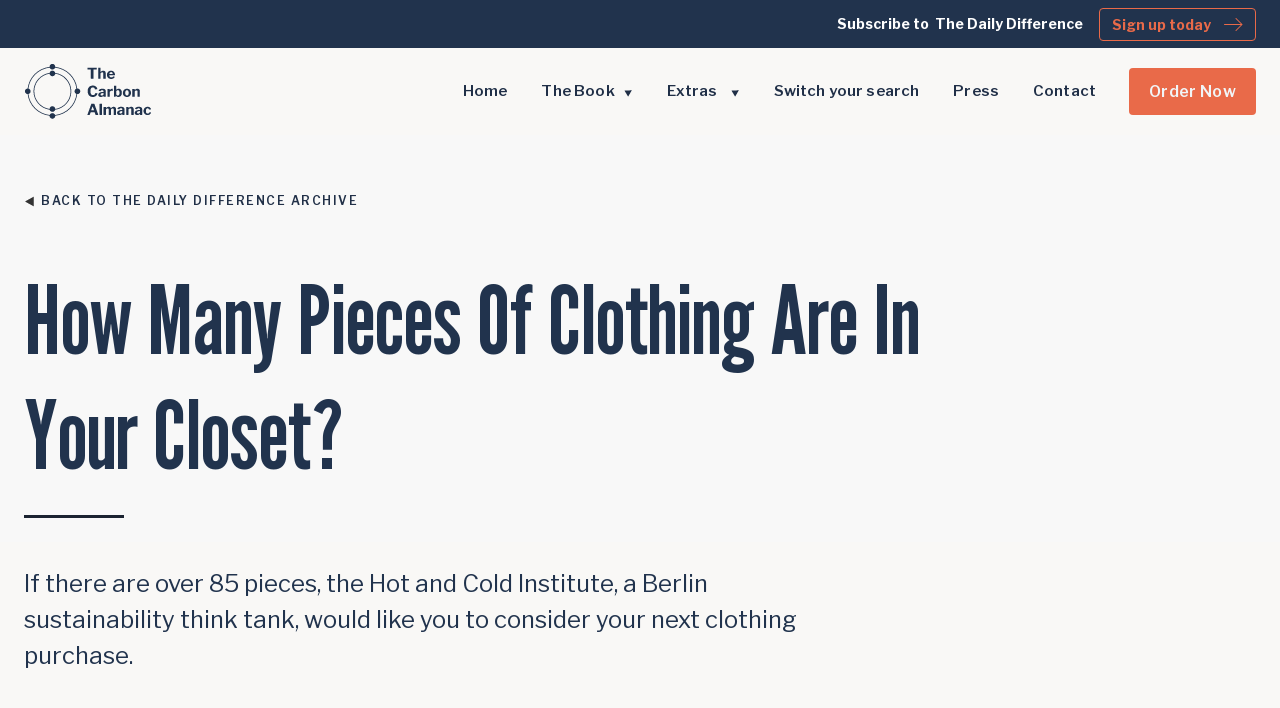

--- FILE ---
content_type: text/html; charset=UTF-8
request_url: https://thecarbonalmanac.org/how-many-pieces-of-clothing-are-in-your-closet/
body_size: 13196
content:
<!DOCTYPE html><html lang="en-US" ><head><meta charset="UTF-8"><meta name="viewport" content="width=device-width, initial-scale=1.0"><link rel="preload" as="style" href="https://fonts.googleapis.com/css?family=Libre+Franklin:500,600,700,800,regular,|League+Gothic:500,600,700,800,regular,|Libre+Franklin:500,600,700,regular,|League+Gothic:100,200,300,400,500,600,700,800,900|Libre+Franklin:100,200,300,400,500,600,700,800,900|League+Gothic:100,200,300,400,500,600,700,800,900|Oswald:100,200,300,400,500,600,700,800,900" ><link rel="stylesheet" href="https://fonts.googleapis.com/css?family=Libre+Franklin:500,600,700,800,regular,|League+Gothic:500,600,700,800,regular,|Libre+Franklin:500,600,700,regular,|League+Gothic:100,200,300,400,500,600,700,800,900|Libre+Franklin:100,200,300,400,500,600,700,800,900|League+Gothic:100,200,300,400,500,600,700,800,900|Oswald:100,200,300,400,500,600,700,800,900"><meta name='robots' content='index, follow, max-image-preview:large, max-snippet:-1, max-video-preview:-1' /><meta name="google-site-verification" content="muzngrUd3-tJAyL7_J99XXyZs2yApY5yxEIlFvrYpgk" /><link media="all" href="https://thecarbonalmanac.org/wp-content/cache/autoptimize/css/autoptimize_b9796aef4f7c85cf5201156d5a65d290.css" rel="stylesheet"><title>How many pieces of clothing are in your closet? - The Carbon Almanac</title><link rel="canonical" href="https://thecarbonalmanac.org/how-many-pieces-of-clothing-are-in-your-closet/" /><meta property="og:locale" content="en_US" /><meta property="og:type" content="article" /><meta property="og:title" content="How many pieces of clothing are in your closet? - The Carbon Almanac" /><meta property="og:description" content="If there are over 85 pieces, the Hot and Cold Institute, a Berlin sustainability think tank, would like you to consider your next clothing purchase. Whether driven by actual need [&hellip;]" /><meta property="og:url" content="https://thecarbonalmanac.org/how-many-pieces-of-clothing-are-in-your-closet/" /><meta property="og:site_name" content="The Carbon Almanac" /><meta property="article:published_time" content="2023-03-26T00:00:00+00:00" /><meta property="article:modified_time" content="2023-04-05T02:28:36+00:00" /><meta property="og:image" content="https://i0.wp.com/thecarbonalmanac.org/wp-content/uploads/2022/03/home-carbon-almanac-sharing.png?fit=1200%2C630&ssl=1" /><meta property="og:image:width" content="1200" /><meta property="og:image:height" content="630" /><meta property="og:image:type" content="image/png" /><meta name="author" content="Jen Ankenmann" /><meta name="twitter:card" content="summary_large_image" /><meta name="twitter:label1" content="Written by" /><meta name="twitter:data1" content="Jen Ankenmann" /><meta name="twitter:label2" content="Est. reading time" /><meta name="twitter:data2" content="1 minute" /> <script type="application/ld+json" class="yoast-schema-graph">{"@context":"https://schema.org","@graph":[{"@type":"Article","@id":"https://thecarbonalmanac.org/how-many-pieces-of-clothing-are-in-your-closet/#article","isPartOf":{"@id":"https://thecarbonalmanac.org/how-many-pieces-of-clothing-are-in-your-closet/"},"author":{"name":"Jen Ankenmann","@id":"https://thecarbonalmanac.org/#/schema/person/a1316dbb9e5272a50c59ac2f81c56097"},"headline":"How many pieces of clothing are in your closet?","datePublished":"2023-03-26T00:00:00+00:00","dateModified":"2023-04-05T02:28:36+00:00","mainEntityOfPage":{"@id":"https://thecarbonalmanac.org/how-many-pieces-of-clothing-are-in-your-closet/"},"wordCount":166,"publisher":{"@id":"https://thecarbonalmanac.org/#organization"},"keywords":["Ready to Publish"],"articleSection":["The Daily Difference"],"inLanguage":"en-US"},{"@type":"WebPage","@id":"https://thecarbonalmanac.org/how-many-pieces-of-clothing-are-in-your-closet/","url":"https://thecarbonalmanac.org/how-many-pieces-of-clothing-are-in-your-closet/","name":"How many pieces of clothing are in your closet? - The Carbon Almanac","isPartOf":{"@id":"https://thecarbonalmanac.org/#website"},"datePublished":"2023-03-26T00:00:00+00:00","dateModified":"2023-04-05T02:28:36+00:00","breadcrumb":{"@id":"https://thecarbonalmanac.org/how-many-pieces-of-clothing-are-in-your-closet/#breadcrumb"},"inLanguage":"en-US","potentialAction":[{"@type":"ReadAction","target":["https://thecarbonalmanac.org/how-many-pieces-of-clothing-are-in-your-closet/"]}]},{"@type":"BreadcrumbList","@id":"https://thecarbonalmanac.org/how-many-pieces-of-clothing-are-in-your-closet/#breadcrumb","itemListElement":[{"@type":"ListItem","position":1,"name":"Home","item":"https://thecarbonalmanac.org/"},{"@type":"ListItem","position":2,"name":"How many pieces of clothing are in your closet?"}]},{"@type":"WebSite","@id":"https://thecarbonalmanac.org/#website","url":"https://thecarbonalmanac.org/","name":"The Carbon Almanac","description":"Facts. Connection. Action.","publisher":{"@id":"https://thecarbonalmanac.org/#organization"},"potentialAction":[{"@type":"SearchAction","target":{"@type":"EntryPoint","urlTemplate":"https://thecarbonalmanac.org/?s={search_term_string}"},"query-input":{"@type":"PropertyValueSpecification","valueRequired":true,"valueName":"search_term_string"}}],"inLanguage":"en-US"},{"@type":"Organization","@id":"https://thecarbonalmanac.org/#organization","name":"The Carbon Almanac","url":"https://thecarbonalmanac.org/","logo":{"@type":"ImageObject","inLanguage":"en-US","@id":"https://thecarbonalmanac.org/#/schema/logo/image/","url":"https://i0.wp.com/thecarbonalmanac.org/wp-content/uploads/2022/02/carbon-almanac-logo-black.png?fit=594%2C355&ssl=1","contentUrl":"https://i0.wp.com/thecarbonalmanac.org/wp-content/uploads/2022/02/carbon-almanac-logo-black.png?fit=594%2C355&ssl=1","width":594,"height":355,"caption":"The Carbon Almanac"},"image":{"@id":"https://thecarbonalmanac.org/#/schema/logo/image/"}},{"@type":"Person","@id":"https://thecarbonalmanac.org/#/schema/person/a1316dbb9e5272a50c59ac2f81c56097","name":"Jen Ankenmann","image":{"@type":"ImageObject","inLanguage":"en-US","@id":"https://thecarbonalmanac.org/#/schema/person/image/","url":"https://secure.gravatar.com/avatar/bca7965e943e295d818245eff8bd0955e84d7c355b86452bd53af9e882b6d506?s=96&d=mm&r=g","contentUrl":"https://secure.gravatar.com/avatar/bca7965e943e295d818245eff8bd0955e84d7c355b86452bd53af9e882b6d506?s=96&d=mm&r=g","caption":"Jen Ankenmann"}}]}</script> <link rel='dns-prefetch' href='//cdn.usefathom.com' /><link rel='dns-prefetch' href='//stats.wp.com' /><link rel='preconnect' href='//c0.wp.com' /><link rel='preconnect' href='//i0.wp.com' /><link rel="alternate" type="application/rss+xml" title="The Carbon Almanac &raquo; How many pieces of clothing are in your closet? Comments Feed" href="https://thecarbonalmanac.org/how-many-pieces-of-clothing-are-in-your-closet/feed/" /><link rel="alternate" title="oEmbed (JSON)" type="application/json+oembed" href="https://thecarbonalmanac.org/wp-json/oembed/1.0/embed?url=https%3A%2F%2Fthecarbonalmanac.org%2Fhow-many-pieces-of-clothing-are-in-your-closet%2F" /><link rel="alternate" title="oEmbed (XML)" type="text/xml+oembed" href="https://thecarbonalmanac.org/wp-json/oembed/1.0/embed?url=https%3A%2F%2Fthecarbonalmanac.org%2Fhow-many-pieces-of-clothing-are-in-your-closet%2F&#038;format=xml" /><link rel='stylesheet' id='wp-block-paragraph-css' href='https://thecarbonalmanac.org/wp-includes/blocks/paragraph/style.min.css?ver=6.9' type='text/css' media='all' /> <script type="text/javascript" src="https://cdn.usefathom.com/script.js" id="fathom-snippet-js" defer="defer" data-wp-strategy="defer" data-site="LTTMWTJA" data-no-minify></script> <script type="text/javascript" src="https://thecarbonalmanac.org/wp-includes/js/jquery/jquery.min.js?ver=3.7.1" id="jquery-core-js"></script> <script type="text/javascript" src="https://thecarbonalmanac.org/wp-content/plugins/oxygen/component-framework/vendor/aos/aos.js?ver=1" id="oxygen-aos-js"></script> <link rel="https://api.w.org/" href="https://thecarbonalmanac.org/wp-json/" /><link rel="alternate" title="JSON" type="application/json" href="https://thecarbonalmanac.org/wp-json/wp/v2/posts/5966" /><link rel="EditURI" type="application/rsd+xml" title="RSD" href="https://thecarbonalmanac.org/xmlrpc.php?rsd" /><link rel='shortlink' href='https://thecarbonalmanac.org/?p=5966' /> <noscript><style>.wp-grid-builder .wpgb-card.wpgb-card-hidden .wpgb-card-wrapper{opacity:1!important;visibility:visible!important;transform:none!important}.wpgb-facet {opacity:1!important;pointer-events:auto!important}.wpgb-facet *:not(.wpgb-pagination-facet){display:none}</style></noscript><link rel="icon" href="https://i0.wp.com/thecarbonalmanac.org/wp-content/uploads/2022/02/cropped-carbon-logo-no-text-1.png?fit=32%2C32&#038;ssl=1" sizes="32x32" /><link rel="icon" href="https://i0.wp.com/thecarbonalmanac.org/wp-content/uploads/2022/02/cropped-carbon-logo-no-text-1.png?fit=192%2C192&#038;ssl=1" sizes="192x192" /><link rel="apple-touch-icon" href="https://i0.wp.com/thecarbonalmanac.org/wp-content/uploads/2022/02/cropped-carbon-logo-no-text-1.png?fit=180%2C180&#038;ssl=1" /><meta name="msapplication-TileImage" content="https://i0.wp.com/thecarbonalmanac.org/wp-content/uploads/2022/02/cropped-carbon-logo-no-text-1.png?fit=270%2C270&#038;ssl=1" /><link rel='stylesheet' id='oxygen-cache-3972-css' href='https://thecarbonalmanac.org/wp-content/cache/autoptimize/css/autoptimize_single_cf0b6120320a60896b297fe176da6ab5.css?cache=1690356170&#038;ver=6.9' type='text/css' media='all' /><link rel='stylesheet' id='oxygen-cache-3995-css' href='https://thecarbonalmanac.org/wp-content/cache/autoptimize/css/autoptimize_single_2997d20f9b06606d6e7dc69aba3d60e2.css?cache=1690356168&#038;ver=6.9' type='text/css' media='all' /><link rel='stylesheet' id='oxygen-universal-styles-css' href='https://thecarbonalmanac.org/wp-content/cache/autoptimize/css/autoptimize_single_c1a3dea183313a0d085c8ed578b93472.css?cache=1691160320&#038;ver=6.9' type='text/css' media='all' /></head><body class="wp-singular post-template-default single single-post postid-5966 single-format-standard wp-theme-oxygen-is-not-a-theme  wp-embed-responsive oxygen-body jps-theme-twentytwentyone" ><aside id="div_block-2-3972" class="ct-div-block" ><div id="div_block-3-3972" class="ct-div-block" ><div id="text_block-4-3972" class="ct-text-block" >Subscribe to&nbsp; The Daily Difference</div><a id="link-5-3972" class="ct-link oxel_icon_button__container" href="https://thecarbonalmanac.org/subscribe/" target="_self"   role="button"><div id="text_block-6-3972" class="ct-text-block oxel_icon_button_text" >Sign up today<br></div><div id="fancy_icon-7-3972" class="ct-fancy-icon transition" ><svg id="svg-fancy_icon-7-3972"><use xlink:href="#Lineariconsicon-arrow-right"></use></svg></div></a></div></aside><header id="_header-8-3972" class="oxy-header-wrapper oxy-overlay-header oxy-header" ><div id="_header_row-9-3972" class="oxy-header-row" ><div class="oxy-header-container"><div id="_header_left-10-3972" class="oxy-header-left" ><a id="link-11-3972" class="ct-link transition" href="https://thecarbonalmanac.org/" target="_self"  ><img  id="image-12-3972" alt="The Carbon Almanac" src="https://thecarbonalmanac.org/wp-content/uploads/2022/05/TCAlogo-blue.svg" class="ct-image" srcset="" sizes="(max-width: 0px) 100vw, 0px" /></a></div><div id="_header_center-13-3972" class="oxy-header-center" ></div><div id="_header_right-22-3972" class="oxy-header-right" ><nav id="-mega-menu-14-3972" class="oxy-mega-menu " ><ul class="oxy-inner-content oxy-mega-menu_inner" data-trigger=".oxy-burger-trigger" data-hovertabs="true" data-odelay="0" data-cdelay="50" data-duration="300" data-mouseover="true" data-hash-close="false" data-auto-aria="true" data-type="individual" ><li id="-mega-dropdown-50-3972" class="oxy-mega-dropdown dropdown-container " ><a  target="_self" href="https://thecarbonalmanac.org/" class="oxy-mega-dropdown_link oxy-mega-dropdown_just-link " data-disable-link="disable" data-expanded="disable" ><span class="oxy-mega-dropdown_link-text">Home</span></a></li><li id="-mega-dropdown-16-3972" class="oxy-mega-dropdown dropdown-container " ><a  href="#dropdown" class="oxy-mega-dropdown_link " data-disable-link="enable" data-expanded="disable" ><span class="oxy-mega-dropdown_link-text">The Book</span><span class="oxy-mega-dropdown_icon"><svg id="icon-mega-dropdown-16-3972"><use xlink:href="#FontAwesomeicon-play"></use></svg></span></a><div class="oxy-mega-dropdown_inner oxy-header-container" data-icon="FontAwesomeicon-play"><div class="oxy-mega-dropdown_container"><div class="oxy-inner-content oxy-mega-dropdown_content oxy-header-container"><div id="-slide-menu-17-3972" class="oxy-slide-menu nav-dropdowns " ><nav class="oxy-slide-menu_inner" itemscope itemtype="https://schema.org/SiteNavigationElement" data-currentopen="disable" data-duration="300" data-collapse="disable" data-start="open" data-icon="Lineariconsicon-chevron-down" data-trigger-selector=".oxy-burger-trigger"><ul id="menu-the-book-oxyextras-dropdown" class="oxy-slide-menu_list"><li id="menu-item-3976" class="menu-item menu-item-type-post_type menu-item-object-page menu-item-3976"><a href="https://thecarbonalmanac.org/book/" itemprop="url"><span itemprop="name">Book</span></a></li><li id="menu-item-6334" class="menu-item menu-item-type-post_type menu-item-object-page menu-item-6334"><a href="https://thecarbonalmanac.org/espanol/" itemprop="url"><span itemprop="name">Español</span></a></li><li id="menu-item-3975" class="menu-item menu-item-type-post_type menu-item-object-page menu-item-3975"><a href="https://thecarbonalmanac.org/resources/" itemprop="url"><span itemprop="name">Resources</span></a></li><li id="menu-item-3977" class="menu-item menu-item-type-post_type menu-item-object-page menu-item-3977"><a href="https://thecarbonalmanac.org/footnotes/" itemprop="url"><span itemprop="name">Footnotes</span></a></li><li id="menu-item-4781" class="menu-item menu-item-type-post_type menu-item-object-page menu-item-4781"><a href="https://thecarbonalmanac.org/updates/" itemprop="url"><span itemprop="name">Updates</span></a></li></ul></nav></div></div></div></div></li><li id="-mega-dropdown-18-3972" class="oxy-mega-dropdown dropdown-container " ><a  href="#dropdown" class="oxy-mega-dropdown_link " data-disable-link="enable" data-expanded="disable" ><span class="oxy-mega-dropdown_link-text">Extras</span><span class="oxy-mega-dropdown_icon"><svg id="icon-mega-dropdown-18-3972"><use xlink:href="#FontAwesomeicon-play"></use></svg></span></a><div class="oxy-mega-dropdown_inner oxy-header-container" data-icon="FontAwesomeicon-play"><div class="oxy-mega-dropdown_container"><div class="oxy-inner-content oxy-mega-dropdown_content oxy-header-container"><div id="-slide-menu-19-3972" class="oxy-slide-menu nav-dropdowns " ><nav class="oxy-slide-menu_inner"  data-currentopen="disable" data-duration="300" data-collapse="disable" data-start="open" data-icon="Lineariconsicon-chevron-down" data-trigger-selector=".oxy-burger-trigger"><ul id="menu-extras-oxyextras-dropdown" class="oxy-slide-menu_list"><li id="menu-item-4274" class="menu-item menu-item-type-post_type menu-item-object-page menu-item-4274"><a href="https://thecarbonalmanac.org/kids/">Kids</a></li><li id="menu-item-4153" class="menu-item menu-item-type-post_type menu-item-object-page menu-item-4153"><a href="https://thecarbonalmanac.org/photo-book/">Photo Book</a></li><li id="menu-item-3974" class="menu-item menu-item-type-post_type menu-item-object-page menu-item-3974"><a href="https://thecarbonalmanac.org/podcasts/">Podcasts</a></li><li id="menu-item-3996" class="menu-item menu-item-type-post_type menu-item-object-page current_page_parent menu-item-3996"><a href="https://thecarbonalmanac.org/the-daily-difference/">The Daily Difference</a></li><li id="menu-item-4415" class="menu-item menu-item-type-post_type menu-item-object-post menu-item-4415"><a href="https://thecarbonalmanac.org/177/">Educator's Guide</a></li><li id="menu-item-4685" class="menu-item menu-item-type-custom menu-item-object-custom menu-item-4685"><a href="https://thecarbonalmanac.org/connect-the-dots">Connect the Dots</a></li></ul></nav></div></div></div></div></li><li id="-mega-dropdown-20-3972" class="oxy-mega-dropdown dropdown-container " ><a  target="_self" href="https://thecarbonalmanac.org/search/" class="oxy-mega-dropdown_link oxy-mega-dropdown_just-link " data-disable-link="disable" data-expanded="disable" ><span class="oxy-mega-dropdown_link-text">Switch your search</span></a></li><li id="-mega-dropdown-51-3972" class="oxy-mega-dropdown dropdown-container " ><a  target="_self" href="https://thecarbonalmanac.org/press/" class="oxy-mega-dropdown_link oxy-mega-dropdown_just-link " data-disable-link="disable" data-expanded="disable" ><span class="oxy-mega-dropdown_link-text">Press</span></a></li><li id="-mega-dropdown-21-3972" class="oxy-mega-dropdown dropdown-container " ><a  target="_self" href="https://thecarbonalmanac.org/contact/" class="oxy-mega-dropdown_link oxy-mega-dropdown_just-link " data-disable-link="disable" data-expanded="disable" ><span class="oxy-mega-dropdown_link-text">Contact</span></a></li></ul></nav> <a id="link-32-3972" class="ct-link btn-primary transition" href="https://geni.us/TCAlmanac" target="_blank" rel="noopener" ><div id="text_block-33-3972" class="ct-text-block btn-primary__text" >Order Now<br></div></a><div id="-burger-trigger-25-3972" class="oxy-burger-trigger oxy-burger-trigger " ><button aria-label="Open menu" data-touch="click"  class="hamburger hamburger--emphatic " type="button"><span class="hamburger-box"><span class="hamburger-inner"></span></span></button></div></div></div></div></header><section id="section-2-3995" class=" ct-section bg-dark border-bottom" ><div class="ct-section-inner-wrap"><a id="link-3-3995" class="ct-link mb-24" href="https://thecarbonalmanac.org/the-daily-difference/" target="_self"  ><div id="div_block-4-3995" class="ct-div-block back-link transition" ><div id="fancy_icon-5-3995" class="ct-fancy-icon back-link__icon transition" ><svg id="svg-fancy_icon-5-3995"><use xlink:href="#FontAwesomeicon-play"></use></svg></div><div id="text_block-6-3995" class="ct-text-block back-link__text transition" >Back to the daily difference archive<br></div></div></a><a id="link-13-3995" class="ct-link mb-24" href="https://thecarbonalmanac.org/updates" target="_self"  ></a><h1 id="headline-7-3995" class="ct-headline underline-left max-w--960 title-large"> <span id="span-8-3995" class="ct-span" >How many pieces of clothing are in your closet?</span></h1></div></section><article id="section-9-3995" class=" ct-section " ><div class="ct-section-inner-wrap"><div id="text_block-10-3995" class="ct-text-block main-content max-w--820 newsletter-content" ><span id="span-11-3995" class="ct-span oxy-stock-content-styles" ><p>If there are over 85 pieces, the Hot and Cold Institute, a Berlin sustainability think tank, would like you to consider your next clothing purchase.</p><p>Whether driven by actual need or need created by advertising, North Americans are purchasing an <a href="https://www.cbc.ca/news/science/what-on-earth-sustainable-clothing-1.6765185">average of 37 kilograms/81 pounds</a> of clothing annually.</p><p>Did you know the textile and clothing industry is responsible for <a href="https://unfashionalliance.org/">up to 8%</a> of the global greenhouse gas emissions? When clothes are worn for a short time and then discarded, or sit unused in our closet, they represent carbon emissions that could have been avoided.</p><p>Now think again about the clothes hanging in your closet. You probably only wear a small subsection of clothes that you own.&nbsp;Could you have less in your closet moving forward?</p><p>And if you do need a new piece of clothing because you need to replace a piece that is worn out beyond repair, check out our <a href="https://thecarbonalmanac.org/sustainable-fashion/">guide</a> on sustainable fashion for suggestions.&nbsp;&nbsp;</p> </span></div><div id="-social-share-buttons-12-3995" class="oxy-social-share-buttons " > <a class="oxy-share-button twitter" target="_blank" aria-label="X" href="https://twitter.com/share?text=How+many+pieces+of+clothing+are+in+your+closet%3F&url=https%3A%2F%2Fthecarbonalmanac.org%2Fhow-many-pieces-of-clothing-are-in-your-closet%2F" rel="noopener noreferrer nofollow"> <span class="oxy-share-icon"><svg id="twitter-social-share-buttons-12-3995-share-icon"><use xlink:href="#FontAwesomeicon-x-twitter"></use></svg></span> </a> <a class="oxy-share-button facebook" target="_blank" aria-label="Facebook" href="https://www.facebook.com/sharer/sharer.php?u=https%3A%2F%2Fthecarbonalmanac.org%2Fhow-many-pieces-of-clothing-are-in-your-closet%2F" rel="noopener noreferrer nofollow"> <span class="oxy-share-icon"><svg id="facebook-social-share-buttons-12-3995-share-icon"><use xlink:href="#FontAwesomeicon-facebook"></use></svg></span> </a> <a class="oxy-share-button email" target="_blank" aria-label="Email" href="mailto:?body=Here is the link - https%3A%2F%2Fthecarbonalmanac.org%2Fhow-many-pieces-of-clothing-are-in-your-closet%2F&subject=Check out this post - How many pieces of clothing are in your closet?" rel="noopener noreferrer nofollow"> <span class="oxy-share-icon"><svg id="email-social-share-buttons-12-3995-share-icon"><use xlink:href="#FontAwesomeicon-envelope"></use></svg></span> </a> <a class="oxy-share-button linkedin" target="_blank" aria-label="Linkedin" href="https://www.linkedin.com/shareArticle?mini=true&url=https%3A%2F%2Fthecarbonalmanac.org%2Fhow-many-pieces-of-clothing-are-in-your-closet%2F&title=How many pieces of clothing are in your closet?&summary=Check out this post -&source=The Carbon Almanac" rel="noopener noreferrer nofollow"> <span class="oxy-share-icon"><svg id="linkedin-social-share-buttons-12-3995-share-icon"><use xlink:href="#FontAwesomeicon-linkedin"></use></svg></span> </a> <a class="oxy-share-button whatsapp" target="_blank" aria-label="WhatsApp" href="https://api.whatsapp.com/send?text=How+many+pieces+of+clothing+are+in+your+closet%3F+-+https%3A%2F%2Fthecarbonalmanac.org%2Fhow-many-pieces-of-clothing-are-in-your-closet%2F" rel="noopener noreferrer nofollow"> <span class="oxy-share-icon"><svg id="whatsapp-social-share-buttons-12-3995-share-icon"><use xlink:href="#FontAwesomeicon-whatsapp"></use></svg></span> </a><div class="oxy-social-share-buttons_data" data-hide-print="Disable" data-behaviour="tab"></div></div></div></article><footer id="section-34-3972" class=" ct-section" ><div class="ct-section-inner-wrap"><nav id="div_block-35-3972" class="ct-div-block" ><div id="div_block-36-3972" class="ct-div-block" ><a id="link_text-37-3972" class="ct-link-text transition footer-menu-item" href="https://thecarbonalmanac.org/book/" target="_self"  >Book<br></a><a id="link_text-38-3972" class="ct-link-text transition footer-menu-item" href="https://thecarbonalmanac.org/who/" target="_self"  >who</a><a id="link_text-39-3972" class="ct-link-text transition footer-menu-item" href="https://thecarbonalmanac.org/search/" target="_self"  >Switch your search<br></a></div><div id="div_block-40-3972" class="ct-div-block" ><a id="link_text-41-3972" class="ct-link-text transition footer-menu-item" href="https://thecarbonalmanac.org/footnotes/" target="_self"  >footnotes</a><a id="link_text-42-3972" class="ct-link-text transition footer-menu-item" href="https://thecarbonalmanac.org/resources/" target="_self"  >Resources</a><a id="link_text-43-3972" class="ct-link-text transition footer-menu-item" href="https://thecarbonalmanac.org/contact/" target="_self" rel="noopener" >Contact<br></a></div></nav><div id="div_block-44-3972" class="ct-div-block" ><div id="text_block-45-3972" class="ct-text-block mb-24" >The Carbon Almanac</div><div id="div_block-46-3972" class="ct-div-block" ><a id="link-47-3972" class="ct-link" href="https://www.linkedin.com/company/thecarbonalmanac" target="_blank" rel="noreferrer noopener" ><div id="fancy_icon-48-3972" class="ct-fancy-icon transition" ><svg id="svg-fancy_icon-48-3972"><use xlink:href="#FontAwesomeicon-linkedin-square"></use></svg></div></a><div id="text_block-49-3972" class="ct-text-block" >#factsconnectionaction</div></div></div></div></footer>  <script type="speculationrules">{"prefetch":[{"source":"document","where":{"and":[{"href_matches":"/*"},{"not":{"href_matches":["/wp-*.php","/wp-admin/*","/wp-content/uploads/*","/wp-content/*","/wp-content/plugins/*","/wp-content/themes/twentytwentyone/*","/wp-content/themes/oxygen-is-not-a-theme/*","/*\\?(.+)"]}},{"not":{"selector_matches":"a[rel~=\"nofollow\"]"}},{"not":{"selector_matches":".no-prefetch, .no-prefetch a"}}]},"eagerness":"conservative"}]}</script> <script>jQuery(document).on('click','a[href*="#"]',function(t){if(jQuery(t.target).closest('.wc-tabs').length>0){return}if(jQuery(this).is('[href="#"]')||jQuery(this).is('[href="#0"]')||jQuery(this).is('[href*="replytocom"]')){return};if(location.pathname.replace(/^\//,"")==this.pathname.replace(/^\//,"")&&location.hostname==this.hostname){var e=jQuery(this.hash);(e=e.length?e:jQuery("[name="+this.hash.slice(1)+"]")).length&&(t.preventDefault(),jQuery("html, body").animate({scrollTop:e.offset().top-72},700))}});</script> <?xml version="1.0"?><svg xmlns="http://www.w3.org/2000/svg" xmlns:xlink="http://www.w3.org/1999/xlink" aria-hidden="true" style="position: absolute; width: 0; height: 0; overflow: hidden;" version="1.1"><defs><symbol id="FontAwesomeicon-print" viewBox="0 0 26 28"><title>print</title><path d="M6 24h14v-4h-14v4zM6 14h14v-6h-2.5c-0.828 0-1.5-0.672-1.5-1.5v-2.5h-10v10zM24 15c0-0.547-0.453-1-1-1s-1 0.453-1 1 0.453 1 1 1 1-0.453 1-1zM26 15v6.5c0 0.266-0.234 0.5-0.5 0.5h-3.5v2.5c0 0.828-0.672 1.5-1.5 1.5h-15c-0.828 0-1.5-0.672-1.5-1.5v-2.5h-3.5c-0.266 0-0.5-0.234-0.5-0.5v-6.5c0-1.641 1.359-3 3-3h1v-8.5c0-0.828 0.672-1.5 1.5-1.5h10.5c0.828 0 1.969 0.469 2.562 1.062l2.375 2.375c0.594 0.594 1.062 1.734 1.062 2.562v4h1c1.641 0 3 1.359 3 3z"/></symbol><symbol id="FontAwesomeicon-play" viewBox="0 0 22 28"><title>play</title><path d="M21.625 14.484l-20.75 11.531c-0.484 0.266-0.875 0.031-0.875-0.516v-23c0-0.547 0.391-0.781 0.875-0.516l20.75 11.531c0.484 0.266 0.484 0.703 0 0.969z"/></symbol><symbol id="FontAwesomeicon-linkedin-square" viewBox="0 0 24 28"><title>linkedin-square</title><path d="M3.703 22.094h3.609v-10.844h-3.609v10.844zM7.547 7.906c-0.016-1.062-0.781-1.875-2.016-1.875s-2.047 0.812-2.047 1.875c0 1.031 0.781 1.875 2 1.875h0.016c1.266 0 2.047-0.844 2.047-1.875zM16.688 22.094h3.609v-6.219c0-3.328-1.781-4.875-4.156-4.875-1.937 0-2.797 1.078-3.266 1.828h0.031v-1.578h-3.609s0.047 1.016 0 10.844v0h3.609v-6.062c0-0.313 0.016-0.641 0.109-0.875 0.266-0.641 0.859-1.313 1.859-1.313 1.297 0 1.813 0.984 1.813 2.453v5.797zM24 6.5v15c0 2.484-2.016 4.5-4.5 4.5h-15c-2.484 0-4.5-2.016-4.5-4.5v-15c0-2.484 2.016-4.5 4.5-4.5h15c2.484 0 4.5 2.016 4.5 4.5z"/></symbol><symbol id="FontAwesomeicon-facebook" viewBox="0 0 16 28"><title>facebook</title><path d="M14.984 0.187v4.125h-2.453c-1.922 0-2.281 0.922-2.281 2.25v2.953h4.578l-0.609 4.625h-3.969v11.859h-4.781v-11.859h-3.984v-4.625h3.984v-3.406c0-3.953 2.422-6.109 5.953-6.109 1.687 0 3.141 0.125 3.563 0.187z"/></symbol><symbol id="FontAwesomeicon-envelope" viewBox="0 0 28 28"><title>envelope</title><path d="M28 11.094v12.406c0 1.375-1.125 2.5-2.5 2.5h-23c-1.375 0-2.5-1.125-2.5-2.5v-12.406c0.469 0.516 1 0.969 1.578 1.359 2.594 1.766 5.219 3.531 7.766 5.391 1.313 0.969 2.938 2.156 4.641 2.156h0.031c1.703 0 3.328-1.188 4.641-2.156 2.547-1.844 5.172-3.625 7.781-5.391 0.562-0.391 1.094-0.844 1.563-1.359zM28 6.5c0 1.75-1.297 3.328-2.672 4.281-2.438 1.687-4.891 3.375-7.313 5.078-1.016 0.703-2.734 2.141-4 2.141h-0.031c-1.266 0-2.984-1.437-4-2.141-2.422-1.703-4.875-3.391-7.297-5.078-1.109-0.75-2.688-2.516-2.688-3.938 0-1.531 0.828-2.844 2.5-2.844h23c1.359 0 2.5 1.125 2.5 2.5z"/></symbol><symbol id="FontAwesomeicon-linkedin" viewBox="0 0 24 28"><title>linkedin</title><path d="M5.453 9.766v15.484h-5.156v-15.484h5.156zM5.781 4.984c0.016 1.484-1.109 2.672-2.906 2.672v0h-0.031c-1.734 0-2.844-1.188-2.844-2.672 0-1.516 1.156-2.672 2.906-2.672 1.766 0 2.859 1.156 2.875 2.672zM24 16.375v8.875h-5.141v-8.281c0-2.078-0.75-3.5-2.609-3.5-1.422 0-2.266 0.953-2.641 1.875-0.125 0.344-0.172 0.797-0.172 1.266v8.641h-5.141c0.063-14.031 0-15.484 0-15.484h5.141v2.25h-0.031c0.672-1.062 1.891-2.609 4.672-2.609 3.391 0 5.922 2.219 5.922 6.969z"/></symbol><symbol id="FontAwesomeicon-angle-down" viewBox="0 0 18 28"><title>angle-down</title><path d="M16.797 11.5c0 0.125-0.063 0.266-0.156 0.359l-7.281 7.281c-0.094 0.094-0.234 0.156-0.359 0.156s-0.266-0.063-0.359-0.156l-7.281-7.281c-0.094-0.094-0.156-0.234-0.156-0.359s0.063-0.266 0.156-0.359l0.781-0.781c0.094-0.094 0.219-0.156 0.359-0.156 0.125 0 0.266 0.063 0.359 0.156l6.141 6.141 6.141-6.141c0.094-0.094 0.234-0.156 0.359-0.156s0.266 0.063 0.359 0.156l0.781 0.781c0.094 0.094 0.156 0.234 0.156 0.359z"/></symbol><symbol id="FontAwesomeicon-xing" viewBox="0 0 22 28"><title>xing</title><path d="M9.328 10.422c0 0-0.156 0.266-4.016 7.125-0.203 0.344-0.469 0.719-1.016 0.719h-3.734c-0.219 0-0.391-0.109-0.484-0.266s-0.109-0.359 0-0.562l3.953-7c0.016 0 0.016 0 0-0.016l-2.516-4.359c-0.109-0.203-0.125-0.422-0.016-0.578 0.094-0.156 0.281-0.234 0.5-0.234h3.734c0.562 0 0.844 0.375 1.031 0.703 2.547 4.453 2.562 4.469 2.562 4.469zM21.922 0.391c0.109 0.156 0.109 0.375 0 0.578l-8.25 14.594c-0.016 0-0.016 0.016 0 0.016l5.25 9.609c0.109 0.203 0.109 0.422 0.016 0.578-0.109 0.156-0.281 0.234-0.5 0.234h-3.734c-0.562 0-0.859-0.375-1.031-0.703-5.297-9.703-5.297-9.719-5.297-9.719s0.266-0.469 8.297-14.719c0.203-0.359 0.438-0.703 1-0.703h3.766c0.219 0 0.391 0.078 0.484 0.234z"/></symbol><symbol id="FontAwesomeicon-paper-plane" viewBox="0 0 28 28"><title>paper-plane</title><path d="M27.563 0.172c0.328 0.234 0.484 0.609 0.422 1l-4 24c-0.047 0.297-0.234 0.547-0.5 0.703-0.141 0.078-0.313 0.125-0.484 0.125-0.125 0-0.25-0.031-0.375-0.078l-7.078-2.891-3.781 4.609c-0.187 0.234-0.469 0.359-0.766 0.359-0.109 0-0.234-0.016-0.344-0.063-0.391-0.141-0.656-0.516-0.656-0.938v-5.453l13.5-16.547-16.703 14.453-6.172-2.531c-0.359-0.141-0.594-0.469-0.625-0.859-0.016-0.375 0.172-0.734 0.5-0.922l26-15c0.156-0.094 0.328-0.141 0.5-0.141 0.203 0 0.406 0.063 0.562 0.172z"/></symbol><symbol id="FontAwesomeicon-pinterest-p" viewBox="0 0 20 28"><title>pinterest-p</title><path d="M0 9.328c0-5.766 5.281-9.328 10.625-9.328 4.906 0 9.375 3.375 9.375 8.547 0 4.859-2.484 10.25-8.016 10.25-1.313 0-2.969-0.656-3.609-1.875-1.188 4.703-1.094 5.406-3.719 9l-0.219 0.078-0.141-0.156c-0.094-0.984-0.234-1.953-0.234-2.938 0-3.187 1.469-7.797 2.188-10.891-0.391-0.797-0.5-1.766-0.5-2.641 0-1.578 1.094-3.578 2.875-3.578 1.313 0 2.016 1 2.016 2.234 0 2.031-1.375 3.938-1.375 5.906 0 1.344 1.109 2.281 2.406 2.281 3.594 0 4.703-5.187 4.703-7.953 0-3.703-2.625-5.719-6.172-5.719-4.125 0-7.313 2.969-7.313 7.156 0 2.016 1.234 3.047 1.234 3.531 0 0.406-0.297 1.844-0.812 1.844-0.078 0-0.187-0.031-0.266-0.047-2.234-0.672-3.047-3.656-3.047-5.703z"/></symbol><symbol id="FontAwesomeicon-whatsapp" viewBox="0 0 24 28"><title>whatsapp</title><path d="M15.391 15.219c0.266 0 2.812 1.328 2.922 1.516 0.031 0.078 0.031 0.172 0.031 0.234 0 0.391-0.125 0.828-0.266 1.188-0.359 0.875-1.813 1.437-2.703 1.437-0.75 0-2.297-0.656-2.969-0.969-2.234-1.016-3.625-2.75-4.969-4.734-0.594-0.875-1.125-1.953-1.109-3.031v-0.125c0.031-1.031 0.406-1.766 1.156-2.469 0.234-0.219 0.484-0.344 0.812-0.344 0.187 0 0.375 0.047 0.578 0.047 0.422 0 0.5 0.125 0.656 0.531 0.109 0.266 0.906 2.391 0.906 2.547 0 0.594-1.078 1.266-1.078 1.625 0 0.078 0.031 0.156 0.078 0.234 0.344 0.734 1 1.578 1.594 2.141 0.719 0.688 1.484 1.141 2.359 1.578 0.109 0.063 0.219 0.109 0.344 0.109 0.469 0 1.25-1.516 1.656-1.516zM12.219 23.5c5.406 0 9.812-4.406 9.812-9.812s-4.406-9.812-9.812-9.812-9.812 4.406-9.812 9.812c0 2.063 0.656 4.078 1.875 5.75l-1.234 3.641 3.781-1.203c1.594 1.047 3.484 1.625 5.391 1.625zM12.219 1.906c6.5 0 11.781 5.281 11.781 11.781s-5.281 11.781-11.781 11.781c-1.984 0-3.953-0.5-5.703-1.469l-6.516 2.094 2.125-6.328c-1.109-1.828-1.687-3.938-1.687-6.078 0-6.5 5.281-11.781 11.781-11.781z"/></symbol><symbol id="FontAwesomeicon-commenting" viewBox="0 0 28 28"><title>commenting</title><path d="M10 14c0-1.109-0.891-2-2-2s-2 0.891-2 2 0.891 2 2 2 2-0.891 2-2zM16 14c0-1.109-0.891-2-2-2s-2 0.891-2 2 0.891 2 2 2 2-0.891 2-2zM22 14c0-1.109-0.891-2-2-2s-2 0.891-2 2 0.891 2 2 2 2-0.891 2-2zM28 14c0 5.531-6.266 10-14 10-1.141 0-2.25-0.094-3.297-0.281-1.781 1.781-4.109 3-6.797 3.578-0.422 0.078-0.875 0.156-1.344 0.203-0.25 0.031-0.484-0.141-0.547-0.375v0c-0.063-0.25 0.125-0.406 0.313-0.578 0.984-0.922 2.156-1.656 2.562-4.953-2.984-1.828-4.891-4.547-4.891-7.594 0-5.531 6.266-10 14-10s14 4.469 14 10z"/></symbol></defs></svg><?xml version="1.0"?><svg xmlns="http://www.w3.org/2000/svg" xmlns:xlink="http://www.w3.org/1999/xlink" style="position: absolute; width: 0; height: 0; overflow: hidden;" version="1.1"><defs><symbol id="Lineariconsicon-chevron-down" viewBox="0 0 20 20"><title>chevron-down</title><path class="path1" d="M0 6c0-0.128 0.049-0.256 0.146-0.354 0.195-0.195 0.512-0.195 0.707 0l8.646 8.646 8.646-8.646c0.195-0.195 0.512-0.195 0.707 0s0.195 0.512 0 0.707l-9 9c-0.195 0.195-0.512 0.195-0.707 0l-9-9c-0.098-0.098-0.146-0.226-0.146-0.354z"/></symbol><symbol id="Lineariconsicon-arrow-right" viewBox="0 0 20 20"><title>arrow-right</title><path class="path1" d="M19.354 10.146l-6-6c-0.195-0.195-0.512-0.195-0.707 0s-0.195 0.512 0 0.707l5.146 5.146h-16.293c-0.276 0-0.5 0.224-0.5 0.5s0.224 0.5 0.5 0.5h16.293l-5.146 5.146c-0.195 0.195-0.195 0.512 0 0.707 0.098 0.098 0.226 0.146 0.354 0.146s0.256-0.049 0.354-0.146l6-6c0.195-0.195 0.195-0.512 0-0.707z"/></symbol></defs></svg><div class="jetpack-instant-search__widget-area" style="display: none"></div> <noscript><style>.lazyload{display:none;}</style></noscript><script data-noptimize="1">window.lazySizesConfig=window.lazySizesConfig||{};window.lazySizesConfig.loadMode=1;</script><script async data-noptimize="1" src='https://thecarbonalmanac.org/wp-content/plugins/autoptimize/classes/external/js/lazysizes.min.js?ao_version=3.1.14'></script> <script type="text/javascript">jQuery(document).ready(oxygen_init_slide_menu);
            function oxygen_init_slide_menu($) {
                
                // check if supports touch, otherwise it's click:
                let touchEvent = 'ontouchstart' in window ? 'click' : 'click';  
                  
                    $('.oxy-slide-menu').each(function(){
                        
                          let slide_menu = $(this);
                          let slide_start = slide_menu.children( '.oxy-slide-menu_inner' ).data( 'start' );
                          let slide_duration = slide_menu.children( '.oxy-slide-menu_inner' ).data( 'duration' );
                          let slideClickArea = '.menu-item-has-children > a > .oxy-slide-menu_dropdown-icon-click-area';
                          let dropdownIcon = slide_menu.children( '.oxy-slide-menu_inner' ).data( 'icon' );
                        
                        
                          slide_menu.find('.menu-item-has-children > a').append('<button aria-expanded=\"false\" aria-pressed=\"false\" class=\"oxy-slide-menu_dropdown-icon-click-area\"><svg class=\"oxy-slide-menu_dropdown-icon\"><use xlink:href=\"#'+ dropdownIcon +'\"></use></svg><span class=\"screen-reader-text\">Submenu</span></button>');
                         
                         // If being hidden as starting position, for use as mobile menu
                          if ( slide_start == 'hidden' ) {

                              let slide_trigger_selector = $( slide_menu.children( '.oxy-slide-menu_inner' ).data( 'trigger-selector' ) );

                              slide_trigger_selector.on( touchEvent, function(e) {      
                                 slide_menu.slideToggle(slide_duration);
                              } );

                             if (true == slide_menu.children( '.oxy-slide-menu_inner' ).data( 'collapse' ) ) {
                                slide_menu.find(".menu-item a[href^='#']:not([href='#'])").on('click', function(e) {
                                    slide_trigger_selector.click()
                                })
                            }

                          }
                        
                          if ('enable' === slide_menu.children( '.oxy-slide-menu_inner' ).data( 'currentopen' )) {
                              
                              let currentAncestorButton = slide_menu.find('.current-menu-ancestor').children('a').children('.oxy-slide-menu_dropdown-icon-click-area');
                              
                              currentAncestorButton.attr('aria-expanded', 'true');
                              currentAncestorButton.attr('aria-pressed', 'true');
                              currentAncestorButton.addClass('oxy-slide-menu_open');
                              currentAncestorButton.closest('.current-menu-ancestor').children('.sub-menu').slideDown(0);
                          }

                          
                        
                    });

                 // Sub menu icon being clicked
                 $('.oxy-slide-menu, .oxygen-builder-body').on( touchEvent, '.menu-item-has-children > a > .oxy-slide-menu_dropdown-icon-click-area',  function(e) {  
                        e.stopPropagation();
                        e.preventDefault();
                            oxy_slide_menu_toggle(this);
                        }

                    );
                

                    function oxy_slide_menu_toggle(trigger) {
                                    
                            var durationData = $(trigger).closest('.oxy-slide-menu_inner').data( 'duration' );
                            var othermenus = $(trigger).closest( '.menu-item-has-children' ).siblings('.menu-item-has-children');
                                             othermenus.find( '.sub-menu' ).slideUp( durationData );
                                             othermenus.find( '.oxy-slide-menu_open' ).removeClass( 'oxy-slide-menu_open' );
                                             othermenus.find( '.oxy-slide-menu_open' ).attr('aria-expanded', function (i, attr) {
                                                    return attr == 'true' ? 'false' : 'true'
                                                });
                                            othermenus.find( '.oxy-slide-menu_open' ).attr('aria-pressed', function (i, attr) {
                                                return attr == 'true' ? 'false' : 'true'
                                            });

                            $(trigger).closest('.menu-item-has-children').children('.sub-menu').slideToggle( durationData );

                            $(trigger).attr('aria-expanded', function (i, attr) {
                                return attr == 'true' ? 'false' : 'true'
                            });

                            $(trigger).attr('aria-pressed', function (i, attr) {
                                return attr == 'true' ? 'false' : 'true'
                            });

                            $(trigger).toggleClass('oxy-slide-menu_open');

                        }        
                        
                
                    let selector = '.oxy-slide-menu .menu-item a[href*="#"]';
                    $(selector).on('click', function(event){
                        
                        if ($(event.target).closest('.oxy-slide-menu_dropdown-icon-click-area').length > 0) {
                            // toggle icon clicked, no need to trigger it 
                            return;
                        }
                        else if ($(event.target).attr("href") === "#" && $(this).parent().hasClass('menu-item-has-children')) {
                            // prevent browser folllowing link
                            event.preventDefault();
                            // empty href don't lead anywhere, use it as toggle icon click area
                            var hasklinkIcon = $(this).find('.oxy-slide-menu_dropdown-icon-click-area');
                            oxy_slide_menu_toggle(hasklinkIcon);
                            
                        }
                      });

             };</script> <script type="text/javascript">jQuery(document).ready(oxygen_init_burger);
            function oxygen_init_burger($) {
                
                $('.oxy-burger-trigger').each(function( i, OxyBurgerTrigger ) {
                    
                    let touchEventOption =  $( OxyBurgerTrigger ).children('.hamburger').data('touch');
                    let touchEvent = 'ontouchstart' in window ? touchEventOption : 'click';     
                    
                    // Close hamburger when element clicked 
                    $( OxyBurgerTrigger ).on( touchEvent, function(e) {    
                        
                        e.stopPropagation();

                        // Check user wants animations
                        if ($(this).children( '.hamburger' ).data('animation') !== 'disable') {
                            $(this).children( '.hamburger' ).toggleClass('is-active');
                        }
                        
                    } );
                    
                } );
                
                
                
                // For listening for modals closing to close the hamburger
                var className = 'live';
                var target = document.querySelectorAll(".oxy-modal-backdrop[data-trigger='user_clicks_element']");
                for (var i = 0; i < target.length; i++) {

                    // create an observer instance
                    var observer = new MutationObserver(function(mutations) {
                        mutations.forEach(function(mutation) {
                            
                            // When the style changes on modal backdrop
                            if (mutation.attributeName === 'style') {

                                // If the modal is live and is closing  
                                if(!mutation.target.classList.contains(className)){

                                    // Close the toggle
                                    closeToggle(mutation.target);

                                }
                            }  
                        });
                    });

                    // configuration of the observer
                    var config = { 
                        attributes: true,
                        attributeFilter: ['style'],
                        subtree: false
                    };

                    // pass in the target node, as well as the observer options
                    observer.observe(target[i], config);
                }
                
                
               // Helper function to close hamburger if modal closed.
                function closeToggle(elem) {
                    
                    var triggerSelector = $($(elem).data('trigger-selector'));
                    
                    // Abort if burger not being used as the trigger or animations not turned on
                    if ((!triggerSelector.hasClass('oxy-burger-trigger')) || (triggerSelector.children( '.hamburger' ).data('animation') === 'disable') ) {
                        return;
                    }
                    // Close that particular burger
                    triggerSelector.children('.hamburger').removeClass('is-active');
                    
                }
                
                
            }</script> <script type="text/javascript" id="force-download-image-js-extra">var fdi_globals = {"contentURL":"https://thecarbonalmanac.org/wp-content"};
//# sourceURL=force-download-image-js-extra</script> <script type="text/javascript" src="https://thecarbonalmanac.org/wp-content/plugins/force-download-image/force-download-image.js?ver=1653395160" id="force-download-image-js"></script> <script type="text/javascript" src="https://thecarbonalmanac.org/wp-includes/js/dist/hooks.min.js?ver=dd5603f07f9220ed27f1" id="wp-hooks-js"></script> <script type="text/javascript" src="https://thecarbonalmanac.org/wp-includes/js/dist/i18n.min.js?ver=c26c3dc7bed366793375" id="wp-i18n-js"></script> <script type="text/javascript" id="wp-i18n-js-after">wp.i18n.setLocaleData( { 'text direction\u0004ltr': [ 'ltr' ] } );
//# sourceURL=wp-i18n-js-after</script> <script type="text/javascript" src="https://thecarbonalmanac.org/wp-content/plugins/jetpack/jetpack_vendor/automattic/jetpack-assets/build/i18n-loader.js?minify=true&amp;ver=517685b2423141b3a0a3" id="wp-jp-i18n-loader-js"></script> <script type="text/javascript" id="wp-jp-i18n-loader-js-after">wp.jpI18nLoader.state = {"baseUrl":"https://thecarbonalmanac.org/wp-content/languages/","locale":"en_US","domainMap":{"jetpack-account-protection":"plugins/jetpack","jetpack-admin-ui":"plugins/jetpack","jetpack-assets":"plugins/jetpack","jetpack-backup-pkg":"plugins/jetpack","jetpack-blaze":"plugins/jetpack","jetpack-block-delimiter":"plugins/jetpack","jetpack-boost-core":"plugins/jetpack","jetpack-boost-speed-score":"plugins/jetpack","jetpack-classic-theme-helper":"plugins/jetpack","jetpack-compat":"plugins/jetpack","jetpack-config":"plugins/jetpack","jetpack-connection":"plugins/jetpack","jetpack-explat":"plugins/jetpack","jetpack-external-connections":"plugins/jetpack","jetpack-external-media":"plugins/jetpack","jetpack-forms":"plugins/jetpack","jetpack-image-cdn":"plugins/jetpack","jetpack-import":"plugins/jetpack","jetpack-ip":"plugins/jetpack","jetpack-jitm":"plugins/jetpack","jetpack-jwt":"plugins/jetpack","jetpack-licensing":"plugins/jetpack","jetpack-masterbar":"plugins/jetpack","jetpack-my-jetpack":"plugins/jetpack","jetpack-newsletter":"plugins/jetpack","jetpack-password-checker":"plugins/jetpack","jetpack-paypal-payments":"plugins/jetpack","jetpack-plugins-installer":"plugins/jetpack","jetpack-post-list":"plugins/jetpack","jetpack-protect-models":"plugins/jetpack","jetpack-protect-status":"plugins/jetpack","jetpack-publicize-pkg":"plugins/jetpack","jetpack-search-pkg":"plugins/jetpack","jetpack-stats":"plugins/jetpack","jetpack-stats-admin":"plugins/jetpack","jetpack-subscribers-dashboard":"plugins/jetpack","jetpack-sync":"plugins/jetpack","jetpack-videopress-pkg":"plugins/jetpack","jetpack-waf":"plugins/jetpack","woocommerce-analytics":"plugins/jetpack"},"domainPaths":{"jetpack-account-protection":"jetpack_vendor/automattic/jetpack-account-protection/","jetpack-admin-ui":"jetpack_vendor/automattic/jetpack-admin-ui/","jetpack-assets":"jetpack_vendor/automattic/jetpack-assets/","jetpack-backup-pkg":"jetpack_vendor/automattic/jetpack-backup/","jetpack-blaze":"jetpack_vendor/automattic/jetpack-blaze/","jetpack-block-delimiter":"jetpack_vendor/automattic/block-delimiter/","jetpack-boost-core":"jetpack_vendor/automattic/jetpack-boost-core/","jetpack-boost-speed-score":"jetpack_vendor/automattic/jetpack-boost-speed-score/","jetpack-classic-theme-helper":"jetpack_vendor/automattic/jetpack-classic-theme-helper/","jetpack-compat":"jetpack_vendor/automattic/jetpack-compat/","jetpack-config":"jetpack_vendor/automattic/jetpack-config/","jetpack-connection":"jetpack_vendor/automattic/jetpack-connection/","jetpack-explat":"jetpack_vendor/automattic/jetpack-explat/","jetpack-external-connections":"jetpack_vendor/automattic/jetpack-external-connections/","jetpack-external-media":"jetpack_vendor/automattic/jetpack-external-media/","jetpack-forms":"jetpack_vendor/automattic/jetpack-forms/","jetpack-image-cdn":"jetpack_vendor/automattic/jetpack-image-cdn/","jetpack-import":"jetpack_vendor/automattic/jetpack-import/","jetpack-ip":"jetpack_vendor/automattic/jetpack-ip/","jetpack-jitm":"jetpack_vendor/automattic/jetpack-jitm/","jetpack-jwt":"jetpack_vendor/automattic/jetpack-jwt/","jetpack-licensing":"jetpack_vendor/automattic/jetpack-licensing/","jetpack-masterbar":"jetpack_vendor/automattic/jetpack-masterbar/","jetpack-my-jetpack":"jetpack_vendor/automattic/jetpack-my-jetpack/","jetpack-newsletter":"jetpack_vendor/automattic/jetpack-newsletter/","jetpack-password-checker":"jetpack_vendor/automattic/jetpack-password-checker/","jetpack-paypal-payments":"jetpack_vendor/automattic/jetpack-paypal-payments/","jetpack-plugins-installer":"jetpack_vendor/automattic/jetpack-plugins-installer/","jetpack-post-list":"jetpack_vendor/automattic/jetpack-post-list/","jetpack-protect-models":"jetpack_vendor/automattic/jetpack-protect-models/","jetpack-protect-status":"jetpack_vendor/automattic/jetpack-protect-status/","jetpack-publicize-pkg":"jetpack_vendor/automattic/jetpack-publicize/","jetpack-search-pkg":"jetpack_vendor/automattic/jetpack-search/","jetpack-stats":"jetpack_vendor/automattic/jetpack-stats/","jetpack-stats-admin":"jetpack_vendor/automattic/jetpack-stats-admin/","jetpack-subscribers-dashboard":"jetpack_vendor/automattic/jetpack-subscribers-dashboard/","jetpack-sync":"jetpack_vendor/automattic/jetpack-sync/","jetpack-videopress-pkg":"jetpack_vendor/automattic/jetpack-videopress/","jetpack-waf":"jetpack_vendor/automattic/jetpack-waf/","woocommerce-analytics":"jetpack_vendor/automattic/woocommerce-analytics/"}};
//# sourceURL=wp-jp-i18n-loader-js-after</script> <script type="text/javascript" src="https://thecarbonalmanac.org/wp-includes/js/dist/vendor/wp-polyfill.min.js?ver=3.15.0" id="wp-polyfill-js"></script> <script type="text/javascript" src="https://thecarbonalmanac.org/wp-includes/js/dist/url.min.js?ver=9e178c9516d1222dc834" id="wp-url-js"></script> <script type="text/javascript" id="jetpack-instant-search-js-before">var JetpackInstantSearchOptions={"overlayOptions":{"colorTheme":"light","enableInfScroll":true,"enableFilteringOpensOverlay":true,"enablePostDate":true,"enableSort":true,"highlightColor":"#FFC","overlayTrigger":"submit","resultFormat":"expanded","showPoweredBy":true,"defaultSort":"relevance","excludedPostTypes":[]},"homeUrl":"https://thecarbonalmanac.org","locale":"en-US","postsPerPage":20,"siteId":202490575,"postTypes":{"post":{"singular_name":"Post","name":"Posts"},"page":{"singular_name":"Page","name":"Pages"},"attachment":{"singular_name":"Media","name":"Media"}},"webpackPublicPath":"https://thecarbonalmanac.org/wp-content/plugins/jetpack/jetpack_vendor/automattic/jetpack-search/build/instant-search/","isPhotonEnabled":true,"isFreePlan":false,"apiRoot":"https://thecarbonalmanac.org/wp-json/","apiNonce":"716d9cb1e0","isPrivateSite":false,"isWpcom":false,"hasOverlayWidgets":false,"widgets":[],"widgetsOutsideOverlay":[],"hasNonSearchWidgets":false,"preventTrackingCookiesReset":false};
//# sourceURL=jetpack-instant-search-js-before</script> <script type="text/javascript" src="https://thecarbonalmanac.org/wp-content/plugins/jetpack/jetpack_vendor/automattic/jetpack-search/build/instant-search/jp-search.js?minify=false&amp;ver=62e24c826fcd11ccbe81" id="jetpack-instant-search-js"></script> <script type="text/javascript" src="//stats.wp.com/w.js?ver=202601" id="jp-tracks-js"></script> <script type="text/javascript" id="jetpack-stats-js-before">_stq = window._stq || [];
_stq.push([ "view", {"v":"ext","blog":"202490575","post":"5966","tz":"0","srv":"thecarbonalmanac.org","hp":"atomic","ac":"3","amp":"0","j":"1:15.4-a.5"} ]);
_stq.push([ "clickTrackerInit", "202490575", "5966" ]);
//# sourceURL=jetpack-stats-js-before</script> <script type="text/javascript" src="https://stats.wp.com/e-202601.js" id="jetpack-stats-js" defer="defer" data-wp-strategy="defer"></script> <script type="text/javascript" src="https://thecarbonalmanac.org/wp-content/plugins/oxyextras/components/assets/accessible-megamenu.js?ver=1.0.0" id="extras_megamenu-js"></script> <script type="text/javascript" src="https://thecarbonalmanac.org/wp-content/plugins/oxyextras/components/assets/megamenu-init.js?ver=1.0.2" id="extras_megamenu-init-js"></script> <script type="text/javascript" src="https://thecarbonalmanac.org/wp-content/plugins/oxyextras/includes/js/gridbuildersupport.js?ver=1.0.2" id="gridbuildersupport-js"></script> <script type="text/javascript" id="ct-footer-js">jQuery('.animate1').attr({'data-aos-enable': 'true','data-aos-easing': 'ease-in','data-aos-duration': '700','data-aos-delay': '250','data-aos-once': 'true','data-aos': 'fade',});
	  	AOS.init({
	  		  		  		  		  		  		  				  			})
		
				jQuery('body').addClass('oxygen-aos-enabled');</script> <script type="text/javascript">(function() {
			var t   = document.createElement( 'script' );
			t.type  = 'text/javascript';
			t.async = true;
			t.id    = 'gauges-tracker';
			t.setAttribute( 'data-site-id', '6220e6b56bff364a61b6ea5f' );
			t.src = '//secure.gaug.es/track.js';
			var s = document.getElementsByTagName( 'script' )[0];
			s.parentNode.insertBefore( t, s );
			})();</script> </body></html>

--- FILE ---
content_type: text/css
request_url: https://thecarbonalmanac.org/wp-content/cache/autoptimize/css/autoptimize_single_cf0b6120320a60896b297fe176da6ab5.css?cache=1690356170&ver=6.9
body_size: 5421
content:
#section-34-3972>.ct-section-inner-wrap{padding-top:0;padding-right:24px;padding-bottom:0;padding-left:24px;display:flex;flex-direction:row;align-items:center;justify-content:space-between}#section-34-3972{display:block}#section-34-3972{background-color:#21334d;border-top-width:1px;border-top-color:#d1d5de;border-right-color:#d1d5de;border-bottom-color:#d1d5de;border-left-color:#d1d5de;border-right-width:1px;border-bottom-width:1px;border-left-width:1px;border-top-style:solid}@media (max-width:991px){#section-34-3972>.ct-section-inner-wrap{display:flex;flex-direction:column}#section-34-3972{display:block}}@media (max-width:767px){#section-34-3972>.ct-section-inner-wrap{padding-right:2.4rem;padding-left:2.4rem}}#div_block-2-3972{background-color:#21334d;flex-direction:column;display:flex;align-items:center}#div_block-3-3972{width:100%;flex-direction:row;display:flex;justify-content:flex-end;padding-left:24px;padding-right:24px;max-width:1280px;text-align:center;align-items:center}#div_block-35-3972{text-align:left;flex-direction:row;display:flex}#div_block-36-3972{flex-direction:row;display:flex}#div_block-40-3972{flex-direction:row;display:flex}#div_block-44-3972{padding-top:50px;padding-bottom:50px}#div_block-46-3972{text-align:left;flex-direction:row;display:flex}@media (max-width:991px){#div_block-3-3972{display:flex;flex-direction:row;align-items:center}}@media (max-width:991px){#div_block-35-3972{margin-top:25px}}@media (max-width:991px){#div_block-44-3972{padding-top:25px;padding-bottom:32px;flex-direction:column;display:flex;align-items:center}}@media (max-width:767px){#div_block-3-3972{padding-left:0;padding-right:0;flex-direction:row;display:flex;align-items:center;justify-content:center}}@media (max-width:767px){#div_block-35-3972{flex-direction:column;display:flex;align-items:center}}#text_block-4-3972{color:#fff;font-weight:700;font-size:14px;line-height:1.2;padding-top:16px;padding-bottom:16px;margin-right:16px}#text_block-6-3972{margin-right:12px}#text_block-33-3972{font-weight:600;font-family:'Libre Franklin'}#text_block-45-3972{color:#fff;font-family:'League Gothic';letter-spacing:.25px;line-height:1.3;font-size:34px}#text_block-49-3972{color:#d1d5de;font-weight:500;font-size:12px}@media (max-width:479px){#text_block-4-3972{font-size:12px}}@media (max-width:479px){#text_block-6-3972{font-size:12px}}#link_text-37-3972{padding-left:0}#link_text-39-3972{font-style:normal;text-transform:none}@media (max-width:767px){#link_text-42-3972{padding-right:16px}}#link-11-3972:hover{opacity:.85}#link-32-3972{background-color:#e96a49;border-radius:4px;border-top-width:0;border-right-width:0;border-bottom-width:0;border-left-width:0;margin-left:16px}#link-32-3972:hover{color:#c74b2a;background-color:#c74b2a}#link-47-3972{margin-bottom:4px}@media (max-width:991px){#link-32-3972{display:none}}@media (max-width:767px){#link-32-3972{padding-left:10px;padding-right:10px;padding-top:10px;padding-bottom:10px;margin-top:8px;margin-bottom:8px}}#image-12-3972{width:128px;height:100%;min-height:45px;margin-top:15px;margin-bottom:15px}@media (max-width:767px){#image-12-3972{width:100px}}#fancy_icon-7-3972>svg{width:20px;height:20px}#fancy_icon-7-3972{font-size:14px;font-weight:700;padding-top:4px;padding-bottom:4px;border-top-color:#e96a49;border-right-color:#e96a49;border-bottom-color:#e96a49;border-left-color:#e96a49;border-top-width:1px;border-right-width:1px;border-bottom-width:1px;border-left-width:1px;border-top-style:none;border-right-style:none;border-bottom-style:none;border-left-style:none}#fancy_icon-48-3972{color:#fff}#fancy_icon-48-3972>svg{width:20px;height:20px}#fancy_icon-48-3972{margin-right:4px}#fancy_icon-48-3972:hover{color:#bbbfc7}#_header-8-3972{padding-left:40px;padding-right:40px;z-index:10000}@media (max-width:1280px){#_header-8-3972{padding-left:0;padding-right:0}}.oxy-header.oxy-sticky-header-active>#_header_row-9-3972.oxygen-show-in-sticky-only{display:block}#-burger-trigger-25-3972 .hamburger-inner,#-burger-trigger-25-3972 .hamburger-inner:after,#-burger-trigger-25-3972 .hamburger-inner:before{background-color:#202f47}#-burger-trigger-25-3972 .hamburger:hover .hamburger-inner,#-burger-trigger-25-3972 .hamburger:hover .hamburger-inner:after,#-burger-trigger-25-3972 .hamburger:hover .hamburger-inner:before{background-color:#e96a49}.hamburger{font:inherit;display:inline-block;overflow:visible;margin:0;padding:15px;cursor:pointer;transition-timing-function:linear;transition-duration:.15s;transition-property:opacity,filter;text-transform:none;color:inherit;border:0;background-color:transparent}.hamburger.is-active:hover,.hamburger:hover{opacity:.7}.hamburger.is-active .hamburger-inner,.hamburger.is-active .hamburger-inner:after,.hamburger.is-active .hamburger-inner:before{background-color:#000}.hamburger-box{position:relative;display:inline-block;width:40px;height:24px}.hamburger-inner{top:50%;display:block;margin-top:-2px}.hamburger-inner,.hamburger-inner:after,.hamburger-inner:before{position:absolute;width:40px;height:4px;transition-timing-function:ease;transition-duration:.15s;transition-property:transform;border-radius:4px;background-color:#000}.hamburger-inner:after,.hamburger-inner:before{display:block;content:""}.hamburger-inner:before{top:-10px}.hamburger-inner:after{bottom:-10px}.hamburger--3dx .hamburger-box{perspective:80px}.hamburger--3dx .hamburger-inner{transition:transform .15s cubic-bezier(.645,.045,.355,1),background-color 0s cubic-bezier(.645,.045,.355,1) .1s}.hamburger--3dx .hamburger-inner:after,.hamburger--3dx .hamburger-inner:before{transition:transform 0s cubic-bezier(.645,.045,.355,1) .1s}.hamburger--3dx.is-active .hamburger-inner{transform:rotateY(180deg);background-color:transparent!important}.hamburger--3dx.is-active .hamburger-inner:before{transform:translate3d(0,10px,0) rotate(45deg)}.hamburger--3dx.is-active .hamburger-inner:after{transform:translate3d(0,-10px,0) rotate(-45deg)}.hamburger--3dx-r .hamburger-box{perspective:80px}.hamburger--3dx-r .hamburger-inner{transition:transform .15s cubic-bezier(.645,.045,.355,1),background-color 0s cubic-bezier(.645,.045,.355,1) .1s}.hamburger--3dx-r .hamburger-inner:after,.hamburger--3dx-r .hamburger-inner:before{transition:transform 0s cubic-bezier(.645,.045,.355,1) .1s}.hamburger--3dx-r.is-active .hamburger-inner{transform:rotateY(-180deg);background-color:transparent!important}.hamburger--3dx-r.is-active .hamburger-inner:before{transform:translate3d(0,10px,0) rotate(45deg)}.hamburger--3dx-r.is-active .hamburger-inner:after{transform:translate3d(0,-10px,0) rotate(-45deg)}.hamburger--3dy .hamburger-box{perspective:80px}.hamburger--3dy .hamburger-inner{transition:transform .15s cubic-bezier(.645,.045,.355,1),background-color 0s cubic-bezier(.645,.045,.355,1) .1s}.hamburger--3dy .hamburger-inner:after,.hamburger--3dy .hamburger-inner:before{transition:transform 0s cubic-bezier(.645,.045,.355,1) .1s}.hamburger--3dy.is-active .hamburger-inner{transform:rotateX(-180deg);background-color:transparent!important}.hamburger--3dy.is-active .hamburger-inner:before{transform:translate3d(0,10px,0) rotate(45deg)}.hamburger--3dy.is-active .hamburger-inner:after{transform:translate3d(0,-10px,0) rotate(-45deg)}.hamburger--3dy-r .hamburger-box{perspective:80px}.hamburger--3dy-r .hamburger-inner{transition:transform .15s cubic-bezier(.645,.045,.355,1),background-color 0s cubic-bezier(.645,.045,.355,1) .1s}.hamburger--3dy-r .hamburger-inner:after,.hamburger--3dy-r .hamburger-inner:before{transition:transform 0s cubic-bezier(.645,.045,.355,1) .1s}.hamburger--3dy-r.is-active .hamburger-inner{transform:rotateX(180deg);background-color:transparent!important}.hamburger--3dy-r.is-active .hamburger-inner:before{transform:translate3d(0,10px,0) rotate(45deg)}.hamburger--3dy-r.is-active .hamburger-inner:after{transform:translate3d(0,-10px,0) rotate(-45deg)}.hamburger--3dxy .hamburger-box{perspective:80px}.hamburger--3dxy .hamburger-inner{transition:transform .15s cubic-bezier(.645,.045,.355,1),background-color 0s cubic-bezier(.645,.045,.355,1) .1s}.hamburger--3dxy .hamburger-inner:after,.hamburger--3dxy .hamburger-inner:before{transition:transform 0s cubic-bezier(.645,.045,.355,1) .1s}.hamburger--3dxy.is-active .hamburger-inner{transform:rotateX(180deg) rotateY(180deg);background-color:transparent!important}.hamburger--3dxy.is-active .hamburger-inner:before{transform:translate3d(0,10px,0) rotate(45deg)}.hamburger--3dxy.is-active .hamburger-inner:after{transform:translate3d(0,-10px,0) rotate(-45deg)}.hamburger--3dxy-r .hamburger-box{perspective:80px}.hamburger--3dxy-r .hamburger-inner{transition:transform .15s cubic-bezier(.645,.045,.355,1),background-color 0s cubic-bezier(.645,.045,.355,1) .1s}.hamburger--3dxy-r .hamburger-inner:after,.hamburger--3dxy-r .hamburger-inner:before{transition:transform 0s cubic-bezier(.645,.045,.355,1) .1s}.hamburger--3dxy-r.is-active .hamburger-inner{transform:rotateX(180deg) rotateY(180deg) rotate(-180deg);background-color:transparent!important}.hamburger--3dxy-r.is-active .hamburger-inner:before{transform:translate3d(0,10px,0) rotate(45deg)}.hamburger--3dxy-r.is-active .hamburger-inner:after{transform:translate3d(0,-10px,0) rotate(-45deg)}.hamburger--arrow.is-active .hamburger-inner:before{transform:translate3d(-8px,0,0) rotate(-45deg) scaleX(.7)}.hamburger--arrow.is-active .hamburger-inner:after{transform:translate3d(-8px,0,0) rotate(45deg) scaleX(.7)}.hamburger--arrow-r.is-active .hamburger-inner:before{transform:translate3d(8px,0,0) rotate(45deg) scaleX(.7)}.hamburger--arrow-r.is-active .hamburger-inner:after{transform:translate3d(8px,0,0) rotate(-45deg) scaleX(.7)}.hamburger--arrowalt .hamburger-inner:before{transition:top .1s ease .1s,transform .1s cubic-bezier(.165,.84,.44,1)}.hamburger--arrowalt .hamburger-inner:after{transition:bottom .1s ease .1s,transform .1s cubic-bezier(.165,.84,.44,1)}.hamburger--arrowalt.is-active .hamburger-inner:before{top:0;transition:top .1s ease,transform .1s cubic-bezier(.895,.03,.685,.22) .1s;transform:translate3d(-8px,-10px,0) rotate(-45deg) scaleX(.7)}.hamburger--arrowalt.is-active .hamburger-inner:after{bottom:0;transition:bottom .1s ease,transform .1s cubic-bezier(.895,.03,.685,.22) .1s;transform:translate3d(-8px,10px,0) rotate(45deg) scaleX(.7)}.hamburger--arrowalt-r .hamburger-inner:before{transition:top .1s ease .1s,transform .1s cubic-bezier(.165,.84,.44,1)}.hamburger--arrowalt-r .hamburger-inner:after{transition:bottom .1s ease .1s,transform .1s cubic-bezier(.165,.84,.44,1)}.hamburger--arrowalt-r.is-active .hamburger-inner:before{top:0;transition:top .1s ease,transform .1s cubic-bezier(.895,.03,.685,.22) .1s;transform:translate3d(8px,-10px,0) rotate(45deg) scaleX(.7)}.hamburger--arrowalt-r.is-active .hamburger-inner:after{bottom:0;transition:bottom .1s ease,transform .1s cubic-bezier(.895,.03,.685,.22) .1s;transform:translate3d(8px,10px,0) rotate(-45deg) scaleX(.7)}.hamburger--arrowturn.is-active .hamburger-inner{transform:rotate(-180deg)}.hamburger--arrowturn.is-active .hamburger-inner:before{transform:translate3d(8px,0,0) rotate(45deg) scaleX(.7)}.hamburger--arrowturn.is-active .hamburger-inner:after{transform:translate3d(8px,0,0) rotate(-45deg) scaleX(.7)}.hamburger--arrowturn-r.is-active .hamburger-inner{transform:rotate(-180deg)}.hamburger--arrowturn-r.is-active .hamburger-inner:before{transform:translate3d(-8px,0,0) rotate(-45deg) scaleX(.7)}.hamburger--arrowturn-r.is-active .hamburger-inner:after{transform:translate3d(-8px,0,0) rotate(45deg) scaleX(.7)}.hamburger--boring .hamburger-inner,.hamburger--boring .hamburger-inner:after,.hamburger--boring .hamburger-inner:before{transition-property:none}.hamburger--boring.is-active .hamburger-inner{transform:rotate(45deg)}.hamburger--boring.is-active .hamburger-inner:before{top:0;opacity:0}.hamburger--boring.is-active .hamburger-inner:after{bottom:0;transform:rotate(-90deg)}.hamburger--collapse .hamburger-inner{top:auto;bottom:0;transition-delay:.13s;transition-timing-function:cubic-bezier(.55,.055,.675,.19);transition-duration:.13s}.hamburger--collapse .hamburger-inner:after{top:-20px;transition:top .2s cubic-bezier(.33333,.66667,.66667,1) .2s,opacity .1s linear}.hamburger--collapse .hamburger-inner:before{transition:top .12s cubic-bezier(.33333,.66667,.66667,1) .2s,transform .13s cubic-bezier(.55,.055,.675,.19)}.hamburger--collapse.is-active .hamburger-inner{transition-delay:.22s;transition-timing-function:cubic-bezier(.215,.61,.355,1);transform:translate3d(0,-10px,0) rotate(-45deg)}.hamburger--collapse.is-active .hamburger-inner:after{top:0;transition:top .2s cubic-bezier(.33333,0,.66667,.33333),opacity .1s linear .22s;opacity:0}.hamburger--collapse.is-active .hamburger-inner:before{top:0;transition:top .1s cubic-bezier(.33333,0,.66667,.33333) .16s,transform .13s cubic-bezier(.215,.61,.355,1) .25s;transform:rotate(-90deg)}.hamburger--collapse-r .hamburger-inner{top:auto;bottom:0;transition-delay:.13s;transition-timing-function:cubic-bezier(.55,.055,.675,.19);transition-duration:.13s}.hamburger--collapse-r .hamburger-inner:after{top:-20px;transition:top .2s cubic-bezier(.33333,.66667,.66667,1) .2s,opacity .1s linear}.hamburger--collapse-r .hamburger-inner:before{transition:top .12s cubic-bezier(.33333,.66667,.66667,1) .2s,transform .13s cubic-bezier(.55,.055,.675,.19)}.hamburger--collapse-r.is-active .hamburger-inner{transition-delay:.22s;transition-timing-function:cubic-bezier(.215,.61,.355,1);transform:translate3d(0,-10px,0) rotate(45deg)}.hamburger--collapse-r.is-active .hamburger-inner:after{top:0;transition:top .2s cubic-bezier(.33333,0,.66667,.33333),opacity .1s linear .22s;opacity:0}.hamburger--collapse-r.is-active .hamburger-inner:before{top:0;transition:top .1s cubic-bezier(.33333,0,.66667,.33333) .16s,transform .13s cubic-bezier(.215,.61,.355,1) .25s;transform:rotate(90deg)}.hamburger--elastic .hamburger-inner{top:2px;transition-timing-function:cubic-bezier(.68,-.55,.265,1.55);transition-duration:.275s}.hamburger--elastic .hamburger-inner:before{top:10px;transition:opacity .125s ease .275s}.hamburger--elastic .hamburger-inner:after{top:20px;transition:transform .275s cubic-bezier(.68,-.55,.265,1.55)}.hamburger--elastic.is-active .hamburger-inner{transition-delay:75ms;transform:translate3d(0,10px,0) rotate(135deg)}.hamburger--elastic.is-active .hamburger-inner:before{transition-delay:0s;opacity:0}.hamburger--elastic.is-active .hamburger-inner:after{transition-delay:75ms;transform:translate3d(0,-20px,0) rotate(-270deg)}.hamburger--elastic-r .hamburger-inner{top:2px;transition-timing-function:cubic-bezier(.68,-.55,.265,1.55);transition-duration:.275s}.hamburger--elastic-r .hamburger-inner:before{top:10px;transition:opacity .125s ease .275s}.hamburger--elastic-r .hamburger-inner:after{top:20px;transition:transform .275s cubic-bezier(.68,-.55,.265,1.55)}.hamburger--elastic-r.is-active .hamburger-inner{transition-delay:75ms;transform:translate3d(0,10px,0) rotate(-135deg)}.hamburger--elastic-r.is-active .hamburger-inner:before{transition-delay:0s;opacity:0}.hamburger--elastic-r.is-active .hamburger-inner:after{transition-delay:75ms;transform:translate3d(0,-20px,0) rotate(270deg)}.hamburger--emphatic{overflow:hidden}.hamburger--emphatic .hamburger-inner{transition:background-color .125s ease-in .175s}.hamburger--emphatic .hamburger-inner:before{left:0;transition:transform .125s cubic-bezier(.6,.04,.98,.335),top .05s linear .125s,left .125s ease-in .175s}.hamburger--emphatic .hamburger-inner:after{top:10px;right:0;transition:transform .125s cubic-bezier(.6,.04,.98,.335),top .05s linear .125s,right .125s ease-in .175s}.hamburger--emphatic.is-active .hamburger-inner{transition-delay:0s;transition-timing-function:ease-out;background-color:transparent!important}.hamburger--emphatic.is-active .hamburger-inner:before{top:-80px;left:-80px;transition:left .125s ease-out,top .05s linear .125s,transform .125s cubic-bezier(.075,.82,.165,1) .175s;transform:translate3d(80px,80px,0) rotate(45deg)}.hamburger--emphatic.is-active .hamburger-inner:after{top:-80px;right:-80px;transition:right .125s ease-out,top .05s linear .125s,transform .125s cubic-bezier(.075,.82,.165,1) .175s;transform:translate3d(-80px,80px,0) rotate(-45deg)}.hamburger--emphatic-r{overflow:hidden}.hamburger--emphatic-r .hamburger-inner{transition:background-color .125s ease-in .175s}.hamburger--emphatic-r .hamburger-inner:before{left:0;transition:transform .125s cubic-bezier(.6,.04,.98,.335),top .05s linear .125s,left .125s ease-in .175s}.hamburger--emphatic-r .hamburger-inner:after{top:10px;right:0;transition:transform .125s cubic-bezier(.6,.04,.98,.335),top .05s linear .125s,right .125s ease-in .175s}.hamburger--emphatic-r.is-active .hamburger-inner{transition-delay:0s;transition-timing-function:ease-out;background-color:transparent!important}.hamburger--emphatic-r.is-active .hamburger-inner:before{top:80px;left:-80px;transition:left .125s ease-out,top .05s linear .125s,transform .125s cubic-bezier(.075,.82,.165,1) .175s;transform:translate3d(80px,-80px,0) rotate(-45deg)}.hamburger--emphatic-r.is-active .hamburger-inner:after{top:80px;right:-80px;transition:right .125s ease-out,top .05s linear .125s,transform .125s cubic-bezier(.075,.82,.165,1) .175s;transform:translate3d(-80px,-80px,0) rotate(45deg)}.hamburger--minus .hamburger-inner:after,.hamburger--minus .hamburger-inner:before{transition:bottom .08s ease-out 0s,top .08s ease-out 0s,opacity 0s linear}.hamburger--minus.is-active .hamburger-inner:after,.hamburger--minus.is-active .hamburger-inner:before{transition:bottom .08s ease-out,top .08s ease-out,opacity 0s linear .08s;opacity:0}.hamburger--minus.is-active .hamburger-inner:before{top:0}.hamburger--minus.is-active .hamburger-inner:after{bottom:0}.hamburger--slider .hamburger-inner{top:2px}.hamburger--slider .hamburger-inner:before{top:10px;transition-timing-function:ease;transition-duration:.15s;transition-property:transform,opacity}.hamburger--slider .hamburger-inner:after{top:20px}.hamburger--slider.is-active .hamburger-inner{transform:translate3d(0,10px,0) rotate(45deg)}.hamburger--slider.is-active .hamburger-inner:before{transform:rotate(-45deg) translate3d(-5.71429px,-6px,0);opacity:0}.hamburger--slider.is-active .hamburger-inner:after{transform:translate3d(0,-20px,0) rotate(-90deg)}.hamburger--slider-r .hamburger-inner{top:2px}.hamburger--slider-r .hamburger-inner:before{top:10px;transition-timing-function:ease;transition-duration:.15s;transition-property:transform,opacity}.hamburger--slider-r .hamburger-inner:after{top:20px}.hamburger--slider-r.is-active .hamburger-inner{transform:translate3d(0,10px,0) rotate(-45deg)}.hamburger--slider-r.is-active .hamburger-inner:before{transform:rotate(45deg) translate3d(5.71429px,-6px,0);opacity:0}.hamburger--slider-r.is-active .hamburger-inner:after{transform:translate3d(0,-20px,0) rotate(90deg)}.hamburger--spin .hamburger-inner{transition-timing-function:cubic-bezier(.55,.055,.675,.19);transition-duration:.22s}.hamburger--spin .hamburger-inner:before{transition:top .1s ease-in .25s,opacity .1s ease-in}.hamburger--spin .hamburger-inner:after{transition:bottom .1s ease-in .25s,transform .22s cubic-bezier(.55,.055,.675,.19)}.hamburger--spin.is-active .hamburger-inner{transition-delay:.12s;transition-timing-function:cubic-bezier(.215,.61,.355,1);transform:rotate(225deg)}.hamburger--spin.is-active .hamburger-inner:before{top:0;transition:top .1s ease-out,opacity .1s ease-out .12s;opacity:0}.hamburger--spin.is-active .hamburger-inner:after{bottom:0;transition:bottom .1s ease-out,transform .22s cubic-bezier(.215,.61,.355,1) .12s;transform:rotate(-90deg)}.hamburger--spin-r .hamburger-inner{transition-timing-function:cubic-bezier(.55,.055,.675,.19);transition-duration:.22s}.hamburger--spin-r .hamburger-inner:before{transition:top .1s ease-in .25s,opacity .1s ease-in}.hamburger--spin-r .hamburger-inner:after{transition:bottom .1s ease-in .25s,transform .22s cubic-bezier(.55,.055,.675,.19)}.hamburger--spin-r.is-active .hamburger-inner{transition-delay:.12s;transition-timing-function:cubic-bezier(.215,.61,.355,1);transform:rotate(-225deg)}.hamburger--spin-r.is-active .hamburger-inner:before{top:0;transition:top .1s ease-out,opacity .1s ease-out .12s;opacity:0}.hamburger--spin-r.is-active .hamburger-inner:after{bottom:0;transition:bottom .1s ease-out,transform .22s cubic-bezier(.215,.61,.355,1) .12s;transform:rotate(90deg)}.hamburger--spring .hamburger-inner{top:2px;transition:background-color 0s linear .13s}.hamburger--spring .hamburger-inner:before{top:10px;transition:top .1s cubic-bezier(.33333,.66667,.66667,1) .2s,transform .13s cubic-bezier(.55,.055,.675,.19)}.hamburger--spring .hamburger-inner:after{top:20px;transition:top .2s cubic-bezier(.33333,.66667,.66667,1) .2s,transform .13s cubic-bezier(.55,.055,.675,.19)}.hamburger--spring.is-active .hamburger-inner{transition-delay:.22s;background-color:transparent!important}.hamburger--spring.is-active .hamburger-inner:before{top:0;transition:top .1s cubic-bezier(.33333,0,.66667,.33333) .15s,transform .13s cubic-bezier(.215,.61,.355,1) .22s;transform:translate3d(0,10px,0) rotate(45deg)}.hamburger--spring.is-active .hamburger-inner:after{top:0;transition:top .2s cubic-bezier(.33333,0,.66667,.33333),transform .13s cubic-bezier(.215,.61,.355,1) .22s;transform:translate3d(0,10px,0) rotate(-45deg)}.hamburger--spring-r .hamburger-inner{top:auto;bottom:0;transition-delay:0s;transition-timing-function:cubic-bezier(.55,.055,.675,.19);transition-duration:.13s}.hamburger--spring-r .hamburger-inner:after{top:-20px;transition:top .2s cubic-bezier(.33333,.66667,.66667,1) .2s,opacity 0s linear}.hamburger--spring-r .hamburger-inner:before{transition:top .1s cubic-bezier(.33333,.66667,.66667,1) .2s,transform .13s cubic-bezier(.55,.055,.675,.19)}.hamburger--spring-r.is-active .hamburger-inner{transition-delay:.22s;transition-timing-function:cubic-bezier(.215,.61,.355,1);transform:translate3d(0,-10px,0) rotate(-45deg)}.hamburger--spring-r.is-active .hamburger-inner:after{top:0;transition:top .2s cubic-bezier(.33333,0,.66667,.33333),opacity 0s linear .22s;opacity:0}.hamburger--spring-r.is-active .hamburger-inner:before{top:0;transition:top .1s cubic-bezier(.33333,0,.66667,.33333) .15s,transform .13s cubic-bezier(.215,.61,.355,1) .22s;transform:rotate(90deg)}.hamburger--stand .hamburger-inner{transition:transform 75ms cubic-bezier(.55,.055,.675,.19) .15s,background-color 0s linear 75ms}.hamburger--stand .hamburger-inner:before{transition:top 75ms ease-in 75ms,transform 75ms cubic-bezier(.55,.055,.675,.19) 0s}.hamburger--stand .hamburger-inner:after{transition:bottom 75ms ease-in 75ms,transform 75ms cubic-bezier(.55,.055,.675,.19) 0s}.hamburger--stand.is-active .hamburger-inner{transition:transform 75ms cubic-bezier(.215,.61,.355,1) 0s,background-color 0s linear .15s;transform:rotate(90deg);background-color:transparent!important}.hamburger--stand.is-active .hamburger-inner:before{top:0;transition:top 75ms ease-out .1s,transform 75ms cubic-bezier(.215,.61,.355,1) .15s;transform:rotate(-45deg)}.hamburger--stand.is-active .hamburger-inner:after{bottom:0;transition:bottom 75ms ease-out .1s,transform 75ms cubic-bezier(.215,.61,.355,1) .15s;transform:rotate(45deg)}.hamburger--stand-r .hamburger-inner{transition:transform 75ms cubic-bezier(.55,.055,.675,.19) .15s,background-color 0s linear 75ms}.hamburger--stand-r .hamburger-inner:before{transition:top 75ms ease-in 75ms,transform 75ms cubic-bezier(.55,.055,.675,.19) 0s}.hamburger--stand-r .hamburger-inner:after{transition:bottom 75ms ease-in 75ms,transform 75ms cubic-bezier(.55,.055,.675,.19) 0s}.hamburger--stand-r.is-active .hamburger-inner{transition:transform 75ms cubic-bezier(.215,.61,.355,1) 0s,background-color 0s linear .15s;transform:rotate(-90deg);background-color:transparent!important}.hamburger--stand-r.is-active .hamburger-inner:before{top:0;transition:top 75ms ease-out .1s,transform 75ms cubic-bezier(.215,.61,.355,1) .15s;transform:rotate(-45deg)}.hamburger--stand-r.is-active .hamburger-inner:after{bottom:0;transition:bottom 75ms ease-out .1s,transform 75ms cubic-bezier(.215,.61,.355,1) .15s;transform:rotate(45deg)}.hamburger--squeeze .hamburger-inner{transition-timing-function:cubic-bezier(.55,.055,.675,.19);transition-duration:75ms}.hamburger--squeeze .hamburger-inner:before{transition:top 75ms ease .12s,opacity 75ms ease}.hamburger--squeeze .hamburger-inner:after{transition:bottom 75ms ease .12s,transform 75ms cubic-bezier(.55,.055,.675,.19)}.hamburger--squeeze.is-active .hamburger-inner{transition-delay:.12s;transition-timing-function:cubic-bezier(.215,.61,.355,1);transform:rotate(45deg)}.hamburger--squeeze.is-active .hamburger-inner:before{top:0;transition:top 75ms ease,opacity 75ms ease .12s;opacity:0}.hamburger--squeeze.is-active .hamburger-inner:after{bottom:0;transition:bottom 75ms ease,transform 75ms cubic-bezier(.215,.61,.355,1) .12s;transform:rotate(-90deg)}.hamburger--vortex .hamburger-inner{transition-timing-function:cubic-bezier(.19,1,.22,1);transition-duration:.2s}.hamburger--vortex .hamburger-inner:after,.hamburger--vortex .hamburger-inner:before{transition-delay:.1s;transition-timing-function:linear;transition-duration:0s}.hamburger--vortex .hamburger-inner:before{transition-property:top,opacity}.hamburger--vortex .hamburger-inner:after{transition-property:bottom,transform}.hamburger--vortex.is-active .hamburger-inner{transition-timing-function:cubic-bezier(.19,1,.22,1);transform:rotate(765deg)}.hamburger--vortex.is-active .hamburger-inner:after,.hamburger--vortex.is-active .hamburger-inner:before{transition-delay:0s}.hamburger--vortex.is-active .hamburger-inner:before{top:0;opacity:0}.hamburger--vortex.is-active .hamburger-inner:after{bottom:0;transform:rotate(90deg)}.hamburger--vortex-r .hamburger-inner{transition-timing-function:cubic-bezier(.19,1,.22,1);transition-duration:.2s}.hamburger--vortex-r .hamburger-inner:after,.hamburger--vortex-r .hamburger-inner:before{transition-delay:.1s;transition-timing-function:linear;transition-duration:0s}.hamburger--vortex-r .hamburger-inner:before{transition-property:top,opacity}.hamburger--vortex-r .hamburger-inner:after{transition-property:bottom,transform}.hamburger--vortex-r.is-active .hamburger-inner{transition-timing-function:cubic-bezier(.19,1,.22,1);transform:rotate(-765deg)}.hamburger--vortex-r.is-active .hamburger-inner:after,.hamburger--vortex-r.is-active .hamburger-inner:before{transition-delay:0s}.hamburger--vortex-r.is-active .hamburger-inner:before{top:0;opacity:0}.hamburger--vortex-r.is-active .hamburger-inner:after{bottom:0;transform:rotate(-90deg)}.oxy-burger-trigger{display:inline-block}.oxy-burger-trigger .hamburger{display:flex;padding:0;align-items:center}.oxy-burger-trigger .hamburger-box{--burger-size:1;transform:scale(var(--burger-size));-webkit-transform:scale(var(--burger-size))}.oxy-burger-trigger .hamburger:focus{outline:none}.oxy-burger-trigger .hamburger-inner,.oxy-burger-trigger .hamburger-inner:after,.oxy-burger-trigger .hamburger-inner:before{transition-duration:.4s;transition-property:all;will-change:transform}#-burger-trigger-25-3972{display:none}@media (max-width:1280px){#-burger-trigger-25-3972 .hamburger-inner,#-burger-trigger-25-3972 .hamburger-inner:after,#-burger-trigger-25-3972 .hamburger-inner:before{transition-duration:.4ms}}@media (max-width:991px){#-burger-trigger-25-3972 .hamburger:hover .hamburger-inner,#-burger-trigger-25-3972 .hamburger:hover .hamburger-inner:after,#-burger-trigger-25-3972 .hamburger:hover .hamburger-inner:before{background-color:#16233a}#-burger-trigger-25-3972{display:inline-block;margin-top:0}}#-mega-menu-14-3972 .oxy-mega-dropdown_link,#-mega-menu-14-3972 .oxy-mega-menu_inner>.ct-link-text{padding-left:17px;padding-right:17px;transition-duration:.4ms;color:#202f47;font-size:15px;line-height:1.3;color:#202f47;letter-spacing:.15px;font-weight:600}#-mega-menu-14-3972 .oxy-mega-dropdown_link:hover{color:#e96a49}#-mega-menu-14-3972 .oxy-mega-dropdown_link.oxy-mega-dropdown_inner-open{color:#e96a49}#-mega-menu-14-3972 .oxy-mega-dropdown_link-current{color:#e96a49}#-mega-menu-14-3972 .oxy-mega-dropdown_icon{font-size:17px;color:#202f47;margin-left:4px}#-mega-menu-14-3972 .oxy-mega-dropdown_icon svg{transition-duration:.4ms}#-mega-menu-14-3972 .oxy-mega-dropdown_link:hover .oxy-mega-dropdown_icon{color:#e96a49}#-mega-menu-14-3972 .oxy-mega-dropdown_container,#-mega-menu-14-3972 .oxy-mega-dropdown_flyout .sub-menu{background-color:#fff}#-mega-menu-14-3972{--megamenu-responsive-background:#fff}#-mega-menu-14-3972 .oxy-mega-dropdown{position:relative}#-mega-menu-14-3972 .oxy-mega-dropdown_inner.oxy-header-container{max-width:var(--global-dropdown-width);width:var(--global-dropdown-width)}#-mega-menu-14-3972 .oxy-mega-dropdown_inner{transform:translateX(-50%);left:50%}#-mega-menu-14-3972 .oxy-mega-dropdown_container{opacity:0}#-mega-menu-14-3972 .oxy-mega-dropdown_inner-open .oxy-mega-dropdown_container{opacity:1}#-mega-menu-14-3972 .oxy-mega-dropdown_content{opacity:0}#-mega-menu-14-3972 .oxy-mega-dropdown_inner-open .oxy-mega-dropdown_content{opacity:1}#-mega-menu-14-3972 .oxy-mega-dropdown{cursor:pointer}#-mega-menu-14-3972 .oxy-mega-dropdown_link[href^='#']:not(.oxy-mega-menu_mobile .oxy-mega-dropdown_link):not(.oxy-mega-dropdown_just-link){pointer-events:none}#-mega-menu-14-3972 .oxy-mega-dropdown_inner{cursor:auto}.oxy-mega-menu{backface-visibility:hidden;-webkit-backface-visibility:hidden}.oxygen-builder-body .oxy-mega-menu{z-index:999999}.oxy-mega-dropdown{height:100%}.oxy-mega-menu .screen-reader-text{clip:rect(1px,1px,1px,1px);height:1px;overflow:hidden;position:absolute!important;width:1px;word-wrap:normal!important}.oxy-mega-menu_inner{display:flex;list-style:none;margin:0;padding:0;z-index:15;width:100%}.oxy-mega-dropdown{list-style:none;padding:0;margin:0}.oxy-mega-dropdown_container{background-color:#fff}.oxy-mega-dropdown_flyout .sub-menu{background-color:#fff}.oxy-mega-dropdown_link{display:flex;align-items:center;color:inherit;padding:5px 10px;position:relative;outline:none;cursor:pointer}.oxy-mega-dropdown_link-text{white-space:nowrap}.oxy-mega-dropdown>a.open{z-index:1}.oxy-mega-dropdown_inner{display:block;position:absolute;left:0;visibility:hidden;opacity:0;transition:all .5s ease;-webkit-transition:all .5s ease;pointer-events:none}.oxy-header-container.oxy-mega-dropdown_content{padding-left:0;padding-right:0;flex-wrap:wrap}.oxy-mega-dropdown .oxy-header-container{height:auto}.oxy-mega-dropdown_inner.oxy-mega-dropdown_inner-open{visibility:visible;opacity:1;pointer-events:auto}.oxy-mega-dropdown_container{--dropdown-container-translatey:0;--dropdown-container-scale:1;--dropdown-container-translatex:0;will-change:opacity,transform}.oxy-mega-dropdown_content{--dropdown-content-translatey:0;--dropdown-content-scale:1;--dropdown-content-translatex:0;backface-visibility:hidden;-webkit-backface-visibility:hidden}.oxy-mega-menu_inner .ct-text-link{display:flex;align-items:center;outline:none}.oxy-mega-dropdown_icon{display:flex}.oxy-mega-dropdown_icon svg{height:1em;width:1em;fill:currentColor}.oxygen-builder-body .oxy-mega-dropdown.ct-active{z-index:99}.oxygen-builder-body .oxy-mega-dropdown.ct-active .oxy-mega-dropdown_inner-open{z-index:999999}.oxygen-builder-body .oxy-mega-dropdown_inner-builder-hide .oxy-mega-dropdown_inner.oxy-header-container{max-height:0!important;height:0!important}.oxygen-builder-body .oxy-header-container_mega-menu .oxy-header-left:empty,.oxygen-builder-body .oxy-header-container_mega-menu .oxy-header-right:empty{min-width:0}.oxygen-builder-body .oxy-mega-dropdown_content:empty{min-height:80px;min-width:300px}.oxygen-builder-body .oxy-mega-menu_inner:empty{min-width:200px;min-height:50px}.oxy-mega-dropdown_menu,.oxy-mega-dropdown_menu .sub-menu{padding:0;margin:0;list-style-type:none;width:100%}.oxy-mega-dropdown_menu a{color:inherit;padding:15px 20px;display:flex;align-items:center;justify-content:space-between}.oxy-mega-dropdown_menu .menu-item-has-children{position:relative}.oxy-mega-dropdown_menu .sub-menu{left:100%;top:0;position:absolute;width:100%;opacity:0;visibility:hidden}.oxy-mega-dropdown_menu .menu-item-has-children:hover>.sub-menu,.oxy-mega-dropdown_menu .menu-item-has-children:focus-within>.sub-menu,.oxy-mega-dropdown_menu .menu-item-has-children>a.oxy-mega-menu_inner-focus+.sub-menu,.oxy-mega-dropdown_menu .menu-item-has-children>a.oxy-mega-menu_inner-hover+.sub-menu{opacity:1;visibility:visible}.oxy-header-container.oxy-mega-dropdown_flyout{padding-left:0;padding-right:0}.oxy-mega-dropdown_flyout-click-area{box-shadow:none;border:none;background:0 0;color:inherit}.oxy-mega-dropdown_flyout-icon{height:1em;width:1em;fill:currentColor;transform:rotate(-90deg)}.oxy-mega-dropdown_link-label-inner{background:#db4848;position:relative;font-size:.6em;font-weight:700;border-radius:2px;padding:.25em .5em}.oxy-mega-dropdown_link-label{position:absolute;top:7px}.oxygen-builder-body .oxy-mega-dropdown_link{pointer-events:auto!important}.oxygen-builder-body #-mega-menu-14-3972 .oxy-mega-dropdown_inner.oxy-header-container.oxy-mega-dropdown_inner-open{max-height:var(--expanded-height);height:var(--expanded-height)}@media (min-width:992px){#-mega-menu-14-3972{display:flex;backface-visibility:hidden;-webkit-backface-visibility:hidden}.oxygen-builder-body #-mega-menu-14-3972{display:flex!important}}@media (max-width:991px){#-mega-menu-14-3972{background-color:var(--megamenu-responsive-background)}#-mega-menu-14-3972 .oxy-mega-menu_inner{flex-direction:column;width:100%}#-mega-menu-14-3972 .oxy-mega-dropdown_link{display:flex;justify-content:space-between;width:100%}#-mega-menu-14-3972 .oxy-mega-dropdown_inner{position:static;opacity:1;visibility:visible;transform:none;transition-duration:0s}#-mega-menu-14-3972 .oxy-mega-dropdown_content{transform:none;opacity:1}#-mega-menu-14-3972 .oxy-mega-dropdown .oxy-mega-dropdown_link+.oxy-mega-dropdown_inner.oxy-header-container{display:none;width:100%;max-width:100%;pointer-events:auto;padding-left:0;padding-right:0;max-height:none;height:auto;transform:none;left:0;right:0}#-mega-menu-14-3972 .oxy-mega-dropdown .oxy-mega-dropdown_link[data-expanded=enable]+.oxy-mega-dropdown_inner.oxy-header-container{display:block}.oxygen-builder-body #-mega-menu-14-3972 .oxy-mega-dropdown .oxy-mega-dropdown_link+.oxy-mega-dropdown_inner.oxy-header-container.oxy-mega-dropdown_inner-open{display:block}#-mega-menu-14-3972 .oxy-mega-dropdown_menu .sub-menu{display:none;position:static;transition:none;visibility:visible;opacity:1}#-mega-menu-14-3972 .oxy-mega-dropdown_inner{display:none;width:100%;max-width:100%;pointer-events:auto;padding-top:0}#-mega-menu-14-3972 .oxy-mega-dropdown_container{box-shadow:none;transition:none;transform:none;visibility:visible;opacity:1}#-mega-menu-14-3972.oxy-mega-menu{display:none;backface-visibility:unset;-webkit-backface-visibility:unset;position:absolute;width:100%;left:0;top:100%;z-index:2}#-mega-menu-14-3972 .oxy-mega-dropdown{width:100%}}@media (max-width:991px){#-mega-menu-14-3972 .ct-new-columns{flex-direction:column}#-mega-menu-14-3972 .ct-new-columns>.ct-div-block{width:100%}}#-mega-menu-14-3972{z-index:100}#-mega-menu-14-3972:hover{oxy-mega-menu-slug-oxymegadropdownlinkcolor:#e96a49}@media (max-width:991px){#-mega-menu-14-3972 .oxy-mega-dropdown_link,#-mega-menu-14-3972 .oxy-mega-menu_inner>.ct-link-text{padding-left:24px;padding-right:44px}.oxygen-builder-body #-mega-menu-14-3972 .oxy-mega-dropdown_inner.oxy-header-container.oxy-mega-dropdown_inner-open{max-height:var(--expanded-height);height:var(--expanded-height)}#-mega-menu-14-3972{display:flex;z-index:100;width:auto;box-shadow:0 0 10px rgb(0 0 0/15%)}}#-mega-dropdown-50-3972 .oxy-mega-dropdown_link-label-inner{color:#202f47}#-mega-dropdown-50-3972 .oxy-mega-dropdown_link:hover .oxy-mega-dropdown_link-label-inner{color:#e96a49}#-mega-dropdown-50-3972 .oxy-mega-dropdown_link.oxy-mega-dropdown_inner-open .oxy-mega-dropdown_link-label-inner{color:#e96a49}#-mega-dropdown-50-3972>*:first-child:not(.oxy-mega-dropdown_link){display:none}#-mega-dropdown-16-3972 .oxy-mega-dropdown_content{align-items:center;justify-content:center;flex-direction:column}#-mega-dropdown-16-3972 .oxy-mega-dropdown_icon{font-size:8px;color:#202f47;padding-left:6px}#-mega-dropdown-16-3972 .oxy-mega-dropdown_icon svg{transform:rotate(-31deg)}#-mega-dropdown-16-3972 .oxy-mega-dropdown_link:hover .oxy-mega-dropdown_icon{color:#e96a49}#-mega-dropdown-16-3972 .oxy-mega-dropdown_link.oxy-mega-dropdown_inner-open .oxy-mega-dropdown_icon{color:#e96a49}#-mega-dropdown-16-3972 .oxy-mega-dropdown_link+.oxy-mega-dropdown_inner.oxy-header-container{transform:translateX(-50%);left:50%}#-mega-dropdown-18-3972 .oxy-mega-dropdown_icon{font-size:8px;color:#202f47;padding-left:6px;margin-left:8px}#-mega-dropdown-18-3972 .oxy-mega-dropdown_link:hover .oxy-mega-dropdown_icon{color:#e96a49}#-mega-dropdown-18-3972 .oxy-mega-dropdown_link.oxy-mega-dropdown_inner-open .oxy-mega-dropdown_icon{color:#e96a49}#-mega-dropdown-18-3972{position:relative!important}#-mega-dropdown-18-3972 .oxy-mega-dropdown_link+.oxy-mega-dropdown_inner.oxy-header-container{width:var(--custom-dropdown-width);max-width:var(--custom-dropdown-width)}#-mega-dropdown-18-3972{overflow-wrap:break-word}#-mega-dropdown-20-3972>*:first-child:not(.oxy-mega-dropdown_link){display:none}#-mega-dropdown-51-3972 .oxy-mega-dropdown_link-label-inner{color:#202f47}#-mega-dropdown-51-3972 .oxy-mega-dropdown_link:hover .oxy-mega-dropdown_link-label-inner{color:#e96a49}#-mega-dropdown-51-3972 .oxy-mega-dropdown_link.oxy-mega-dropdown_inner-open .oxy-mega-dropdown_link-label-inner{color:#e96a49}#-mega-dropdown-51-3972>*:first-child:not(.oxy-mega-dropdown_link){display:none}#-mega-dropdown-21-3972 .oxy-mega-dropdown_link-label-inner{color:#202f47}#-mega-dropdown-21-3972 .oxy-mega-dropdown_link:hover .oxy-mega-dropdown_link-label-inner{color:#e96a49}#-mega-dropdown-21-3972 .oxy-mega-dropdown_link.oxy-mega-dropdown_inner-open .oxy-mega-dropdown_link-label-inner{color:#e96a49}#-mega-dropdown-21-3972>*:first-child:not(.oxy-mega-dropdown_link){display:none}@media (max-width:1280px){#-mega-dropdown-50-3972 .oxy-mega-dropdown_content{flex-direction:column;align-items:flex-start}#-mega-dropdown-50-3972 .oxy-mega-dropdown_link+.oxy-mega-dropdown_inner.oxy-header-container{left:0;right:auto;transform:none}}@media (max-width:1280px){#-mega-dropdown-18-3972 .oxy-mega-dropdown_content{flex-direction:column;align-items:flex-start}#-mega-dropdown-18-3972 .oxy-mega-dropdown_link+.oxy-mega-dropdown_inner.oxy-header-container{transform:translateX(-50%);left:50%}}@media (max-width:1280px){#-mega-dropdown-20-3972 .oxy-mega-dropdown_content{flex-direction:column;align-items:flex-start}#-mega-dropdown-20-3972 .oxy-mega-dropdown_link+.oxy-mega-dropdown_inner.oxy-header-container{left:0;right:auto;transform:none}}@media (max-width:1280px){#-mega-dropdown-51-3972 .oxy-mega-dropdown_content{flex-direction:column;align-items:flex-start}#-mega-dropdown-51-3972 .oxy-mega-dropdown_link+.oxy-mega-dropdown_inner.oxy-header-container{left:0;right:auto;transform:none}}@media (max-width:1280px){#-mega-dropdown-21-3972 .oxy-mega-dropdown_content{flex-direction:column;align-items:flex-start}#-mega-dropdown-21-3972 .oxy-mega-dropdown_link+.oxy-mega-dropdown_inner.oxy-header-container{left:0;right:auto;transform:none}}@media (max-width:991px){#-mega-dropdown-50-3972 .oxy-mega-dropdown_link{margin-bottom:16px}#-mega-dropdown-50-3972{padding-top:11px}}@media (max-width:991px){#-mega-dropdown-21-3972 .oxy-mega-dropdown_link{margin-bottom:16px}#-mega-dropdown-21-3972{padding-bottom:7px}}#-slide-menu-17-3972 .oxy-slide-menu_list .menu-item a{transition-duration:.4s}#-slide-menu-17-3972 .menu-item a{letter-spacing:.15px}.oxy-slide-menu .menu-item a{color:inherit;display:flex;justify-content:space-between;align-items:center}.oxy-slide-menu .menu-item{list-style-type:none;display:flex;flex-direction:column;width:100%}.oxy-slide-menu_dropdown-icon-click-area{background:0 0;cursor:pointer;color:inherit;border:none;padding:0}.oxy-slide-menu_dropdown-icon-click-area.oxy-slide-menu_open>svg{transform:rotate(180deg)}.oxy-slide-menu_list{padding:0}.oxy-slide-menu .sub-menu{display:none;flex-direction:column;padding:0}.oxy-slide-menu_dropdown-icon{height:1em;fill:currentColor;width:1em}.oxy-slide-menu_dropdown-icon-click-area:first-of-type:nth-last-of-type(2){display:none}.oxy-slide-menu a[href='#'] span[itemprop=name]{pointer-events:none}.oxy-slide-menu .screen-reader-text{clip:rect(1px,1px,1px,1px);height:1px;overflow:hidden;position:absolute!important;width:1px;word-wrap:normal!important}#-slide-menu-17-3972:hover{oxy-slide-menu-slug-oxyslidemenulistmenuitemacolor:#e96a49}@media (max-width:1280px){#-slide-menu-19-3972 .menu-item a{text-align:left}}@media (max-width:991px){#-slide-menu-17-3972{width:100%}}

--- FILE ---
content_type: text/css
request_url: https://thecarbonalmanac.org/wp-content/cache/autoptimize/css/autoptimize_single_2997d20f9b06606d6e7dc69aba3d60e2.css?cache=1690356168&ver=6.9
body_size: 570
content:
#section-2-3995>.ct-section-inner-wrap{padding-top:54px;padding-bottom:0;display:flex;flex-direction:column;align-items:flex-start}#section-2-3995{display:block}#section-2-3995{text-align:center;text-transform:uppercase;border-bottom-style:none;background-color:#f8f8f8}#section-9-3995>.ct-section-inner-wrap{padding-top:0}#div_block-4-3995{text-align:left;flex-direction:row;display:flex;align-items:center}#div_block-14-3995{text-align:left;flex-direction:row;display:flex;align-items:center}#headline-7-3995{margin-top:auto;margin-bottom:auto;text-transform:capitalize;-webkit-font-smoothing:antialiased;-moz-osx-font-smoothing:grayscale;text-align:left;display:inline-block;line-height:1.2}#text_block-10-3995{margin-top:0;font-weight:400;font-size:20px}@media (max-width:767px){#text_block-10-3995{font-size:18px}}#fancy_icon-5-3995>svg{width:11px;height:11px}#fancy_icon-5-3995{transform:rotate(180deg);margin-right:6px}#fancy_icon-15-3995>svg{width:11px;height:11px}#fancy_icon-15-3995{transform:rotate(180deg);margin-right:6px}#-social-share-buttons-12-3995 .oxy-share-button{border-top-style:none;border-right-style:none;border-bottom-style:none;border-left-style:none;border-top-width:1px;border-right-width:1px;border-bottom-width:1px;border-left-width:1px;border-top-color:#21334d;border-right-color:#21334d;border-bottom-color:#21334d;border-left-color:#21334d;background-color:#e96a49;color:#f9f8f6}#-social-share-buttons-12-3995 .oxy-share-icon{font-size:11px;background-color:#e96a49}#-social-share-buttons-12-3995 .oxy-share-button:hover .oxy-share-icon{background-color:#c74b2a}.oxy-social-share-buttons{display:inline-flex;flex-wrap:wrap;font-size:12px}.oxy-share-button{display:flex;align-items:stretch;margin:.2em;overflow:hidden}.oxy-social-share-buttons .oxy-share-button{background:#111;color:#fff;display:flex;transition-duration:.35s;line-height:1;transition-timing-function:ease;transition-property:background-color,color,border-color}.oxy-share-icon svg{fill:currentColor;width:1em;height:1em}.oxy-share-icon{background-color:rgba(255,255,255,.15);display:flex;align-items:center;padding:1em 1.5em;transition-duration:.3s;transition-property:background-color}.oxy-share-button:hover .oxy-share-icon{background-color:rgba(255,255,255,.25)}.oxy-share-name{padding:1em 1.5em}@media (max-width:1280px){#-social-share-buttons-12-3995 .oxy-share-name{display:none}}

--- FILE ---
content_type: text/css
request_url: https://thecarbonalmanac.org/wp-content/cache/autoptimize/css/autoptimize_single_c1a3dea183313a0d085c8ed578b93472.css?cache=1691160320&ver=6.9
body_size: 12363
content:
.ct-section{width:100%;background-size:cover;background-repeat:repeat}.ct-section>.ct-section-inner-wrap{display:flex;flex-direction:column;align-items:flex-start}.ct-div-block{display:flex;flex-wrap:nowrap;flex-direction:column;align-items:flex-start}.ct-new-columns{display:flex;width:100%;flex-direction:row;align-items:stretch;justify-content:center;flex-wrap:wrap}.ct-link-text{display:inline-block}.ct-link{display:flex;flex-wrap:wrap;text-align:center;text-decoration:none;flex-direction:column;align-items:center;justify-content:center}.ct-link-button{display:inline-block;text-align:center;text-decoration:none}.ct-link-button{background-color:#1e73be;border:1px solid #1e73be;color:#fff;padding:10px 16px}.ct-image{max-width:100%}.ct-fancy-icon>svg{width:55px;height:55px}.ct-inner-content{width:100%}.ct-slide{display:flex;flex-wrap:wrap;text-align:center;flex-direction:column;align-items:center;justify-content:center}.ct-nestable-shortcode{display:flex;flex-wrap:nowrap;flex-direction:column;align-items:flex-start}.oxy-comments{width:100%;text-align:left}.oxy-comment-form{width:100%}.oxy-login-form{width:100%}.oxy-search-form{width:100%}.oxy-tabs-contents{display:flex;width:100%;flex-wrap:nowrap;flex-direction:column;align-items:flex-start}.oxy-tab{display:flex;flex-wrap:nowrap;flex-direction:column;align-items:flex-start}.oxy-tab-content{display:flex;width:100%;flex-wrap:nowrap;flex-direction:column;align-items:flex-start}.oxy-testimonial{width:100%}.oxy-icon-box{width:100%}.oxy-pricing-box{width:100%}.oxy-posts-grid{width:100%}.oxy-gallery{width:100%}.ct-slider{width:100%}.oxy-tabs{display:flex;flex-wrap:nowrap;flex-direction:row;align-items:stretch}.ct-modal{flex-direction:column;align-items:flex-start}.ct-span{display:inline-block;text-decoration:inherit}.ct-widget{width:100%}.oxy-dynamic-list{width:100%}@media screen and (-ms-high-contrast:active),(-ms-high-contrast:none){.ct-div-block,.oxy-post-content,.ct-text-block,.ct-headline,.oxy-rich-text,.ct-link-text{max-width:100%}img{flex-shrink:0}body *{min-height:1px}}.oxy-testimonial{flex-direction:row;align-items:center}.oxy-testimonial .oxy-testimonial-photo-wrap{order:1}.oxy-testimonial .oxy-testimonial-photo{width:125px;height:125px;margin-right:20px}.oxy-testimonial .oxy-testimonial-photo-wrap,.oxy-testimonial .oxy-testimonial-author-wrap,.oxy-testimonial .oxy-testimonial-content-wrap{align-items:flex-start;text-align:left}.oxy-testimonial .oxy-testimonial-text{margin-bottom:8px;font-size:21px;line-height:1.4;-webkit-font-smoothing:subpixel-antialiased}.oxy-testimonial .oxy-testimonial-author{font-size:18px;-webkit-font-smoothing:subpixel-antialiased}.oxy-testimonial .oxy-testimonial-author-info{font-size:12px;-webkit-font-smoothing:subpixel-antialiased}.oxy-icon-box{text-align:left;flex-direction:column}.oxy-icon-box .oxy-icon-box-icon{margin-bottom:12px;align-self:flex-start}.oxy-icon-box .oxy-icon-box-heading{font-size:21px;margin-bottom:12px}.oxy-icon-box .oxy-icon-box-text{font-size:16px;margin-bottom:12px;align-self:flex-start}.oxy-icon-box .oxy-icon-box-link{margin-top:20px}.oxy-pricing-box .oxy-pricing-box-section{padding-top:20px;padding-left:20px;padding-right:20px;padding-bottom:20px;text-align:center}.oxy-pricing-box .oxy-pricing-box-section.oxy-pricing-box-price{justify-content:center}.oxy-pricing-box .oxy-pricing-box-section.oxy-pricing-box-graphic{justify-content:center}.oxy-pricing-box .oxy-pricing-box-title-title{font-size:48px}.oxy-pricing-box .oxy-pricing-box-title-subtitle{font-size:24px}.oxy-pricing-box .oxy-pricing-box-section.oxy-pricing-box-price{flex-direction:row}.oxy-pricing-box .oxy-pricing-box-currency{font-size:28px}.oxy-pricing-box .oxy-pricing-box-amount-main{font-size:80px;line-height:.7}.oxy-pricing-box .oxy-pricing-box-amount-decimal{font-size:13px}.oxy-pricing-box .oxy-pricing-box-term{font-size:16px}.oxy-pricing-box .oxy-pricing-box-sale-price{font-size:12px;color:rgba(0,0,0,.5);margin-bottom:20px}.oxy-pricing-box .oxy-pricing-box-section.oxy-pricing-box-content{font-size:16px;color:rgba(0,0,0,.5)}.oxy-pricing-box .oxy-pricing-box-section.oxy-pricing-box-cta{justify-content:center}.oxy-progress-bar .oxy-progress-bar-background{background-color:#000;background-image:linear-gradient(-45deg,rgba(255,255,255,.12) 25%,transparent 25%,transparent 50%,rgba(255,255,255,.12) 50%,rgba(255,255,255,.12) 75%,transparent 75%,transparent);animation:none 0s paused}.oxy-progress-bar .oxy-progress-bar-progress-wrap{width:85%}.oxy-progress-bar .oxy-progress-bar-progress{background-color:#6af;padding:40px;animation:none 0s paused,none 0s paused;background-image:linear-gradient(-45deg,rgba(255,255,255,.12) 25%,transparent 25%,transparent 50%,rgba(255,255,255,.12) 50%,rgba(255,255,255,.12) 75%,transparent 75%,transparent)}.oxy-progress-bar .oxy-progress-bar-overlay-text{font-size:30px;font-weight:900;-webkit-font-smoothing:subpixel-antialiased}.oxy-progress-bar .oxy-progress-bar-overlay-percent{font-size:12px}.ct-slider .unslider-nav ol li{border-color:#fff}.ct-slider .unslider-nav ol li.unslider-active{background-color:#fff}.ct-slider .ct-slide{padding:0}.oxy-superbox .oxy-superbox-secondary,.oxy-superbox .oxy-superbox-primary{transition-duration:.5s}.oxy-shape-divider{width:0;height:0}.oxy_shape_divider svg{width:100%}.oxy-pro-media-player .oxy-pro-media-player_play{--extras-play-icon-size:60px}.oxy-pro-media-player .oxy-pro-media-player_play button:hover{--vm-play-scale:1}.oxy-pro-media-player .oxy-pro-media-player_play button{transition-duration:.3s}.oxy-pro-media-player vime-player{--vm-control-scale:.9;--extras-slider-height:2px;--vm-control-group-spacing:12px;--vm-controls-padding:15px;--vm-controls-spacing:15px;--vm-time-font-size:13px;--vm-control-border-radius:3px;--extras-spinner-size:80px;--vm-spinner-thickness:3px;--vm-spinner-spin-duration:1s;--vm-tooltip-spacing:3px;--vm-tooltip-padding:3px}.oxy-pro-media-player .oxy-pro-media-player_custom-image{--extras-poster-left:50%;--extras-poster-top:50%}.oxy-pro-media-player vime-player.video{height:0;overflow:hidden}.oxy-pro-media-player .extras-in-builder vime-spinner{opacity:0}.oxy-pro-menu .oxy-pro-menu-container:not(.oxy-pro-menu-open-container):not(.oxy-pro-menu-off-canvas-container) .sub-menu{box-shadow:px px px px}.oxy-pro-menu .oxy-pro-menu-show-dropdown .oxy-pro-menu-list .menu-item-has-children>a svg{transition-duration:.4s}.oxy-pro-menu .oxy-pro-menu-show-dropdown .oxy-pro-menu-list .menu-item-has-children>a div{margin-left:0}.oxy-pro-menu .oxy-pro-menu-mobile-open-icon svg{width:30px;height:30px}.oxy-pro-menu .oxy-pro-menu-mobile-open-icon{padding-top:15px;padding-right:15px;padding-bottom:15px;padding-left:15px}.oxy-pro-menu .oxy-pro-menu-mobile-open-icon,.oxy-pro-menu .oxy-pro-menu-mobile-open-icon svg{transition-duration:.4s}.oxy-pro-menu .oxy-pro-menu-mobile-close-icon{top:20px;left:20px}.oxy-pro-menu .oxy-pro-menu-mobile-close-icon svg{width:24px;height:24px}.oxy-pro-menu .oxy-pro-menu-mobile-close-icon,.oxy-pro-menu .oxy-pro-menu-mobile-close-icon svg{transition-duration:.4s}.oxy-pro-menu .oxy-pro-menu-container.oxy-pro-menu-off-canvas-container,.oxy-pro-menu .oxy-pro-menu-container.oxy-pro-menu-open-container{background-color:#fff}.oxy-pro-menu .oxy-pro-menu-off-canvas-container,.oxy-pro-menu .oxy-pro-menu-open-container{background-image:url()}.oxy-pro-menu .oxy-pro-menu-off-canvas-container .oxy-pro-menu-list .menu-item-has-children>a svg,.oxy-pro-menu .oxy-pro-menu-open-container .oxy-pro-menu-list .menu-item-has-children>a svg{font-size:24px}.oxy-pro-menu .oxy-pro-menu-dropdown-links-toggle.oxy-pro-menu-open-container .menu-item-has-children ul,.oxy-pro-menu .oxy-pro-menu-dropdown-links-toggle.oxy-pro-menu-off-canvas-container .menu-item-has-children ul{background-color:rgba(0,0,0,.2);border-top-style:solid}.oxy-pro-menu .oxy-pro-menu-container:not(.oxy-pro-menu-open-container):not(.oxy-pro-menu-off-canvas-container) .oxy-pro-menu-list{flex-direction:row}.oxy-pro-menu .oxy-pro-menu-container .menu-item a{text-align:left;justify-content:flex-start}.oxy-pro-menu .oxy-pro-menu-container.oxy-pro-menu-open-container .menu-item,.oxy-pro-menu .oxy-pro-menu-container.oxy-pro-menu-off-canvas-container .menu-item{align-items:flex-start}.oxy-pro-menu .oxy-pro-menu-off-canvas-container{top:0;bottom:0;right:auto;left:0}.oxy-pro-menu .oxy-pro-menu-container.oxy-pro-menu-open-container .oxy-pro-menu-list .menu-item a,.oxy-pro-menu .oxy-pro-menu-container.oxy-pro-menu-off-canvas-container .oxy-pro-menu-list .menu-item a{text-align:left;justify-content:flex-start}.oxy-site-navigation{--oxynav-brand-color:#4831b0;--oxynav-neutral-color:#fff;--oxynav-activehover-color:#efedf4;--oxynav-background-color:#4831b0;--oxynav-border-radius:0px;--oxynav-other-spacing:8px;--oxynav-transition-duration:.3s;--oxynav-transition-timing-function:cubic-bezier(.84,.05,.31,.93)}.oxy-site-navigation .oxy-site-navigation__mobile-close-wrapper{text-align:left}.oxy-site-navigation>ul{left:0}.oxy-site-navigation{--oxynav-animation-name:none}.oxy-site-navigation>ul:not(.open)>li[data-cta=true]:nth-last-child(1){background-color:var(--oxynav-brand-color);transition:var(--oxynav-transition-duration);margin-left:var(--oxynav-other-spacing);border:none}.oxy-site-navigation>ul:not(.open)>li[data-cta=true]:nth-last-child(2){background:0 0;border:1px solid currentColor;transition:var(--oxynav-transition-duration);margin-left:var(--oxynav-other-spacing)}.oxy-site-navigation>ul:not(.open)>li[data-cta=true]:nth-last-child(2):not(:hover)>img{filter:invert(0) !important}.oxy-site-navigation>ul:not(.open)>li[data-cta=true]:hover{background-color:var(--oxynav-activehover-color)}.oxy-site-navigation>ul:not(.open)>li[data-cta=true]:nth-last-child(1)>a{color:var(--oxynav-neutral-color)}.oxy-site-navigation>ul:not(.open)>li[data-cta=true]:nth-last-child(2)>a{color:var(--oxynav-brand-color)}.oxy-site-navigation>ul:not(.open)>li[data-cta=true]:hover>a{color:var(--oxynav-brand-color)}.oxy-site-navigation>ul:not(.open)>li[data-cta=true]:nth-last-child(1)>a:after{color:var(--oxynav-neutral-color)}.oxy-site-navigation>ul:not(.open)>li[data-cta=true]:nth-last-child(2)>a:after{color:var(--oxynav-brand-color)}.oxy-site-navigation>ul:not(.open)>li[data-cta=true]:hover>a:after{color:var(--oxynav-brand-color)}.oxy-site-navigation>ul:not(.open)>li[data-cta=true]>ul{display:none}.oxy-site-navigation>ul:not(.open)>li[data-cta=true]>button,.oxy-site-navigation>ul:not(.open)>li[data-cta=true]>ul{display:none}.ct-section-inner-wrap,.oxy-header-container{max-width:1280px}body{font-family:'Libre Franklin'}body{line-height:1.7;font-size:clamp(1.6rem,calc(1.6rem + ((1vw - .32rem)*0.2083)),1.8rem);font-weight:400;color:#21334d}.oxy-nav-menu-hamburger-line{background-color:#21334d}h1,h2,h3,h4,h5,h6{font-family:'League Gothic';font-size:clamp(3.6rem,calc(3.6rem + ((1vw - .32rem)*2.5)),6rem);font-weight:400;line-height:1.2;color:#21334d}h2,h3,h4,h5,h6{font-size:clamp(3.2rem,calc(3.2rem + ((1vw - .32rem)*1.6667)),4.8rem);line-height:1.2;color:#21334d}h3,h4,h5,h6{font-size:clamp(2.8rem,calc(2.8rem + ((1vw - .32rem)*0.625)),3.4rem);line-height:1.2;color:#21334d}h4,h5,h6{font-size:clamp(2rem,calc(2rem + ((1vw - .32rem)*0.5208)),2.5rem)}h5,h6{font-size:18px}h6{font-size:16px}a{color:#e96a49;text-decoration:none}a:hover{color:#c74b2a;text-decoration:none}.ct-link-text{color:#e96a49;text-decoration:}.ct-link-text:hover{color:#c74b2a}.ct-link{text-decoration:}.ct-link-button{border-radius:3px}.ct-section-inner-wrap{padding-top:clamp(7.2rem,calc(7.2rem + ((1vw - .32rem)*2.9167)),10rem);padding-right:24px;padding-bottom:clamp(7.2rem,calc(7.2rem + ((1vw - .32rem)*2.9167)),10rem);padding-left:24px}.ct-new-columns>.ct-div-block{padding-right:20px;padding-left:20px}.oxy-header-container{padding-right:24px;padding-left:24px}@media (max-width:992px){.ct-columns-inner-wrap{display:block !important}.ct-columns-inner-wrap:after{display:table;clear:both;content:""}.ct-column{width:100% !important;margin:0 !important}.ct-columns-inner-wrap{margin:0 !important}}.button{padding-top:13.5px;padding-bottom:13.5px;padding-left:22px;padding-right:22px;border-radius:4px;border-top-style:none;border-right-style:none;border-bottom-style:none;border-left-style:none}.color-primary{background-color:#e96a49}.button1-text{font-family:Libre Franklin;font-size:16px;font-weight:600;line-height:1.5;letter-spacing:.02em}.slogan{text-transform:uppercase;color:#21334d;font-size:clamp(3rem,6vw,9.6rem);line-height:1;width:100%}.title-large{font-family:League Gothic;text-transform:uppercase;font-size:clamp(3.6rem,calc(3.6rem + ((1vw - .32rem)*6.25)),9.6rem);line-height:1}.slogan__span{font-size:clamp(1.6rem,2vw,3.2rem);margin-top:-8px;margin-inline:12.8px;position:relative;top:-8px}.split1-section__grid{align-items:strech}.split1-section__grid:not(.ct-section):not(.oxy-easy-posts),.split1-section__grid.oxy-easy-posts .oxy-posts,.split1-section__grid.ct-section .ct-section-inner-wrap{align-items:stretch}@media (max-width:991px){.split1-section__grid:not(.ct-section):not(.oxy-easy-posts),.split1-section__grid.oxy-easy-posts .oxy-posts,.split1-section__grid.ct-section .ct-section-inner-wrap{align-content:center}}@media (max-width:479px){.split1-section__grid{align-items:strech}}.split1-section__content{z-index:10;max-width:380px;width:100%}@media (max-width:991px){.split1-section__content{align-self:center;gap:42px;max-width:632px;margin-left:auto;margin-right:auto}.split1-section__content:not(.ct-section):not(.oxy-easy-posts),.split1-section__content.oxy-easy-posts .oxy-posts,.split1-section__content.ct-section .ct-section-inner-wrap{display:flex;flex-direction:row;align-items:center;justify-content:flex-start;gap:42px}}@media (max-width:767px){.split1-section__content{gap:0px}.split1-section__content:not(.ct-section):not(.oxy-easy-posts),.split1-section__content.oxy-easy-posts .oxy-posts,.split1-section__content.ct-section .ct-section-inner-wrap{display:flex;flex-direction:column;align-items:center;justify-content:center;gap:0px}}@media (max-width:479px){.split1-section__content{margin-top:-32px}}.split1-section__img-right{position:absolute;top:0;width:55vw;max-width:950px;height:100%;object-fit:contain;attachment_height:683;attachment_width:1024;attachment_url:https://zizi.buildshd.com/wp-content/uploads/2022/11/istock-ph-inner-pg-e1669379789621.jpg;right:50px;object-position:center center;z-index:10}@media (max-width:991px){.split1-section__img-right{position:relative;width:100%;max-width:100%;height:400px;border-radius:6px;right:0}}@media (max-width:767px){.split1-section__img-right{margin-top:-32px}}@media (max-width:479px){.split1-section__img-right{height:300px;margin-top:-24px}}.oxel_iconlist{max-width:100%}.oxel_iconlist__row{padding-top:8px;padding-left:8px;padding-right:8px;padding-bottom:8px;width:100%;margin-top:0}.oxel_iconlist__row:not(.ct-section):not(.oxy-easy-posts),.oxel_iconlist__row.oxy-easy-posts .oxy-posts,.oxel_iconlist__row.ct-section .ct-section-inner-wrap{display:flex;flex-direction:row;align-items:center}.oxel_iconlist__row__icon{color:#7f8b93}.oxel_iconlist__row__icon>svg{width:18px;height:18px}.oxel_iconlist__row__icon{margin-left:32px;margin-right:32px}.oxel_iconlist__row--dark{background-color:#eceeef}.main-content .ct-section-inner-wrap{padding-bottom:0}.max-w--820{max-width:820px;width:100%}.bg-dark{background-color:#202f47}.border-bottom{border-bottom-color:#f9f8f6;border-bottom-width:1px;border-bottom-style:solid}.mb-24{margin-bottom:24px}.back-link:hover .back-link__text{color:#e96a49}.back-link:hover .back-link__icon{color:#e96a49}.back-link__icon{color:#333}.back-link__icon>svg{width:11px;height:11px}.back-link__text{color:#202f47;font-size:12px;font-weight:600;letter-spacing:1.5px;line-height:2}@media (max-width:767px){.back-link__text{line-height:1.2}}.underline-left:after{width:100px;height:3px;margin-top:2.4rem;margin-bottom:2.4rem;background-color:#1b2331;content:""}.underline-left:not(.ct-section):not(.oxy-easy-posts):after,.underline-left.oxy-easy-posts .oxy-posts:after,.underline-left.ct-section .ct-section-inner-wrap:after{display:block}.post:not(.ct-section):not(.oxy-easy-posts),.post.oxy-easy-posts .oxy-posts,.post.ct-section .ct-section-inner-wrap{display:flex;flex-direction:column;align-items:flex-start}.post-date{font-family:Libre Franklin;font-size:16px;font-weight:400;letter-spacing:1.5px;text-transform:uppercase;color:#21334d}.mb-16{margin-bottom:16px}.head-60{font-family:League Gothic;font-size:clamp(3.6rem,calc(3.6rem + ((1vw - .32rem)*2.5)),6rem);font-weight:400}@media (max-width:767px){.head-60{letter-spacing:.01em}}.content-align-center:not(.ct-section):not(.oxy-easy-posts),.content-align-center.oxy-easy-posts .oxy-posts,.content-align-center.ct-section .ct-section-inner-wrap{display:flex;flex-direction:column;align-items:center}.content-stretch:not(.ct-section):not(.oxy-easy-posts),.content-stretch.oxy-easy-posts .oxy-posts,.content-stretch.ct-section .ct-section-inner-wrap{display:flex;align-items:stretch}.subheading{color:#e96a49;font-weight:400;text-transform:uppercase;font-size:16px;margin-bottom:4px}.grid-item{background-color:#f9eede}.p-32-16{padding-top:clamp(1.6rem,calc(1.6rem + ((1vw - .32rem)*1.6667)),3.2rem);padding-left:clamp(1.6rem,calc(1.6rem + ((1vw - .32rem)*1.6667)),3.2rem);padding-right:clamp(1.6rem,calc(1.6rem + ((1vw - .32rem)*1.6667)),3.2rem);padding-bottom:clamp(1.6rem,calc(1.6rem + ((1vw - .32rem)*1.6667)),3.2rem)}.book-text__xl{text-align:left;font-size:clamp(2rem,calc(2rem + ((1vw - .32rem)*0.8333)),2.8rem);line-height:1.4}.text-24{font-size:24px;line-height:1.5}@media (max-width:767px){.text-24{font-size:22px}}@media (max-width:479px){.text-24{font-size:20px}}.wall-of-fame{margin-top:0}.head-48{font-family:League Gothic;font-size:clamp(3.2rem,calc(3.2rem + ((1vw - .32rem)*1.6667)),4.8rem);letter-spacing:.01em;line-height:1.1}@media (max-width:1280px){.head-48{letter-spacing:.01em}}.head-31{font-family:League Gothic;font-size:clamp(2.4rem,calc(2.4rem + ((1vw - .32rem)*0.7292)),3.1rem);font-weight:600;text-transform:capitalize}.photo-slider{slider-slide-padding:60px;background-color:#f9f8f6}.photo-slider .ct-slide{padding:60px}.photo-slide{background-color:#f9f8f6}.btn-primary:hover{background-color:#c74b2a}.btn-primary{padding-top:10px;padding-bottom:10px;padding-left:20px;padding-right:20px;border-top-color:#da7f66;border-right-color:#da7f66;border-bottom-color:#da7f66;border-left-color:#da7f66;border-top-width:1px;border-right-width:1px;border-bottom-width:1px;border-left-width:1px;border-top-style:solid;border-right-style:solid;border-bottom-style:solid;border-left-style:solid;background-color:#e96a49}.btn-primary:not(.ct-section):not(.oxy-easy-posts),.btn-primary.oxy-easy-posts .oxy-posts,.btn-primary.ct-section .ct-section-inner-wrap{display:flex;flex-direction:row;align-items:center}@media (max-width:479px){.btn-primary{padding-left:10px;padding-right:10px}}.btn-primary__text{font-family:Libre Franklin;color:#f1f5f7;font-weight:600;letter-spacing:.02em;font-size:16px}@media (max-width:767px){.btn-primary__text{font-size:14px}}.dropdown-container .oxy-mega-dropdown_content{align-items:flex-start;flex-direction:column}.dropdown-container .oxy-mega-dropdown_icon{font-size:8px;margin-left:8px}.dropdown-container .oxy-mega-dropdown_icon svg{transform:rotate(-31deg)}.dropdown-container .oxy-mega-dropdown_link:hover .oxy-mega-dropdown_icon{color:#e96a49}.dropdown-container .oxy-mega-dropdown_link.oxy-mega-dropdown_inner-open .oxy-mega-dropdown_icon{color:#e96a49}.dropdown-container .oxy-mega-dropdown_container .oxy-mega-dropdown_content{padding-left:25px;padding-right:25px;padding-top:17px;padding-bottom:7px}.dropdown-container .oxy-mega-dropdown_link-label-inner{color:#202f47}.dropdown-container .oxy-mega-dropdown_link:hover .oxy-mega-dropdown_link-label-inner{color:#e96a49}.dropdown-container .oxy-mega-dropdown_link.oxy-mega-dropdown_inner-open .oxy-mega-dropdown_link-label-inner{color:#e96a49}.dropdown-container .oxy-mega-dropdown_link{margin-top:16px;margin-bottom:16px}.dropdown-container .oxy-mega-dropdown_link+.oxy-mega-dropdown_inner.oxy-header-container{transform:translateX(-50%);left:50%}@media (max-width:1280px){.dropdown-container .oxy-mega-dropdown_content{flex-direction:column;align-items:flex-start}}@media (max-width:991px){.dropdown-container .oxy-mega-dropdown_container .oxy-mega-dropdown_content{padding-left:0;padding-right:0;padding-top:0;padding-bottom:0}.dropdown-container .oxy-mega-dropdown_link{margin-top:8px;margin-bottom:8px}}.nav-dropdowns{font-size:15px;font-weight:600;width:157px;letter-spacing:.15px}.nav-dropdowns .oxy-slide-menu_list .menu-item a{color:#202f47;transition-duration:.4s;padding-bottom:12px}.nav-dropdowns .oxy-slide-menu_list .menu-item a:hover{color:#e96a49}.nav-dropdowns .oxy-slide-menu_list .current-menu-item>a{color:#e96a49}@media (max-width:1280px){.nav-dropdowns .menu-item a{text-align:left;font-size:15px}}@media (max-width:991px){.nav-dropdowns{background-color:#f8f8f8;padding-left:25px;width:100%}.nav-dropdowns .oxy-slide-menu_list .menu-item a{padding-left:25px;padding-top:8px;padding-bottom:8px}}@media (max-width:991px){.oxy-burger-trigger .hamburger-inner,.oxy-burger-trigger .hamburger-inner:after,.oxy-burger-trigger .hamburger-inner:before{height:3px}}.oxel_icon_button__container:hover{background-color:rgba(255,255,255,.49);color:#fff}.oxel_icon_button__container{padding-left:12px;padding-right:12px;transition-duration:.3s;border-top-color:#e96a49;border-right-color:#e96a49;border-bottom-color:#e96a49;border-left-color:#e96a49;border-top-width:1px;border-right-width:1px;border-bottom-width:1px;border-left-width:1px;border-top-style:solid;border-right-style:solid;border-bottom-style:solid;border-left-style:solid;color:#e96a49;border-radius:4px}.oxel_icon_button__container:not(.ct-section):not(.oxy-easy-posts),.oxel_icon_button__container.oxy-easy-posts .oxy-posts,.oxel_icon_button__container.ct-section .ct-section-inner-wrap{display:flex;flex-direction:row;align-items:center}.oxel_icon_button_text{font-family:Libre Franklin;font-size:14px;font-weight:700;padding-top:4px;padding-bottom:4px}.feedback-form-link:hover{color:#c74b2a}.feedback-form-link{font-weight:400;color:#e96a49;font-size:22px}.text-primary{color:#e96a49}.animate1{border-top-color:#efefef;border-right-color:#efefef;border-left-color:#efefef}.fancy-testimonial-3-text{font-family:'Libre Franklin';font-size:18px;font-weight:300;text-align:left;line-height:1.6;max-width:480px;margin-bottom:24px;color:#21334d;margin-left:0;margin-top:0;margin-right:0}@media (max-width:1280px){.fancy-testimonial-3-text{text-align:left}}@media (max-width:991px){.fancy-testimonial-3-text{max-width:100%}}@media (max-width:767px){.fancy-testimonial-3-text{font-size:16px}}@media (max-width:479px){.fancy-testimonial-3-text{text-align:left}}.fancy-testimonials-3-wrapper{width:100%;margin-bottom:24px;padding-top:42px;padding-left:42px;padding-right:42px;padding-bottom:42px}@media (max-width:767px){.fancy-testimonials-3-wrapper{padding-top:24px;padding-left:24px;padding-right:24px;padding-bottom:24px}}.fancy-testimonial-3-image{color:#e9e8e0}.fancy-testimonial-3-image>svg{width:55px;height:55px}.fancy-testimonial-3-image{margin-bottom:12px;width:36px;color:#e9e8e0}.fancy-testimonial-3-avatar-wrapper{text-align:left;width:100%;padding-bottom:12px}.fancy-testimonial-3-avatar-wrapper:not(.ct-section):not(.oxy-easy-posts),.fancy-testimonial-3-avatar-wrapper.oxy-easy-posts .oxy-posts,.fancy-testimonial-3-avatar-wrapper.ct-section .ct-section-inner-wrap{display:block;flex-direction:unset;align-items:flex-start;justify-content:flex-start}.fancy-testimonial-3-avatar{width:116px;border-radius:100px;margin-right:24px;float:left;height:116px;object-fit:cover}.fancy-testimonial-3-avatar:not(.ct-section):not(.oxy-easy-posts),.fancy-testimonial-3-avatar.oxy-easy-posts .oxy-posts,.fancy-testimonial-3-avatar.ct-section .ct-section-inner-wrap{flex-direction:unset}.fancy-testimonial-3-name{font-family:'League Gothic';font-size:32px;font-weight:100;line-height:1;margin-top:28px;margin-bottom:4px;color:#21334d}.fancy-testimonial-3-name:not(.ct-section):not(.oxy-easy-posts),.fancy-testimonial-3-name.oxy-easy-posts .oxy-posts,.fancy-testimonial-3-name.ct-section .ct-section-inner-wrap{display:block;flex-direction:unset}@media (max-width:479px){.fancy-testimonial-3-name{margin-top:24px}}.fancy-testimonial-2-label{font-family:'Libre Franklin';font-size:16px;font-weight:400;color:#ff4500;line-height:1.4}@media (max-width:479px){.fancy-testimonial-2-label{text-align:left;font-size:14px}}.kids-title{font-family:League Gothic;font-size:clamp(6.4rem,10vw,12.48rem);font-weight:200;line-height:1;margin-top:clamp(1rem,4vh,4rem);margin-bottom:0;text-align:center;text-transform:uppercase;z-index:10}.kids-title__span{position:relative;font-size:clamp(8rem,10.7vw,12.8rem);line-height:1}.kids-title__span:not(.ct-section):not(.oxy-easy-posts),.kids-title__span.oxy-easy-posts .oxy-posts,.kids-title__span.ct-section .ct-section-inner-wrap{display:block}@media (max-width:991px){.kids-title__span{margin-top:-8px}}.mb-42{margin-bottom:4.2rem}.book-text__xxl{line-height:1.3;font-size:clamp(2rem,calc(2rem + ((1vw - .32rem)*1.25)),3.2rem)}.book-text__l{text-align:left;font-size:2rem;line-height:1.5}@media (max-width:991px){.book-text__l{text-align:left;font-size:1.8rem}}@media (max-width:767px){.book-text__l{text-align:left}}.mb-32{margin-bottom:32px}.mb-8{margin-bottom:8px}.purchase-link{width:100%}.purchase-link__container:hover{opacity:85%}.purchase-link__container{padding-top:15px;padding-bottom:15px;background-color:#fff;border-radius:7px;border-top-color:#bbbfc7;border-right-color:#bbbfc7;border-bottom-color:#bbbfc7;border-left-color:#bbbfc7;border-top-width:1px;border-right-width:1px;border-bottom-width:1px;border-left-width:1px;border-top-style:solid;border-right-style:solid;border-bottom-style:solid;border-left-style:solid;width:100%;padding-left:25px;padding-right:25px}.purchase-link__container:not(.ct-section):not(.oxy-easy-posts),.purchase-link__container.oxy-easy-posts .oxy-posts,.purchase-link__container.ct-section .ct-section-inner-wrap{display:flex;flex-direction:column;align-items:center;justify-content:center}@media (max-width:767px){.purchase-link__container{padding-left:10px;padding-right:10px;padding-top:10px;padding-bottom:10px}}.purchase-link__img{height:42px;width:auto}@media (max-width:767px){.purchase-link__img{height:26px;width:auto}}@media (max-width:479px){.purchase-link__img{height:32px}}.hero-figure{max-width:1300px;margin-inline:auto}.hero-img{width:100%;max-width:1300px}.hero-section{width:100%}.hero-section:not(.ct-section):not(.oxy-easy-posts),.hero-section.oxy-easy-posts .oxy-posts,.hero-section.ct-section .ct-section-inner-wrap{display:flex;flex-direction:column;align-items:center}.page-title{font-family:League Gothic;font-size:clamp(6.4rem,10vw,12.48rem);font-weight:200;line-height:1;margin-top:clamp(1rem,4vh,4rem);margin-bottom:0;text-align:center;text-transform:uppercase}.emphasis{font-family:Libre Franklin;font-size:2rem;text-align:center;line-height:1.5}@media (max-width:767px){.emphasis{font-size:18px}}.body-1-reg{font-family:Libre Franklin;font-size:20px;color:#21334d;line-height:1.4;font-weight:400}@media (max-width:991px){.body-1-reg{font-family:Libre Franklin;line-height:1.4;font-weight:400;font-size:18px}}.head-24{font-family:League Gothic;font-size:2.4rem;font-weight:400;letter-spacing:.02em}.sponsor-logo__img:hover{filter:grayscale(0%)}.sponsor-logo__img{filter:grayscale(100%);transition-duration:.4s;transition-timing-function:ease-in-out;transition-property:opacity;max-width:20rem;width:100%;height:auto;opacity:.8}.sponsor-logo__img-temp{filter:grayscale(100%);transition-duration:.4s;transition-timing-function:ease-in-out;transition-property:opacity;max-width:175px;width:100%;height:auto}.sponsor-logo__img-temp:not(.ct-section):not(.oxy-easy-posts),.sponsor-logo__img-temp.oxy-easy-posts .oxy-posts,.sponsor-logo__img-temp.ct-section .ct-section-inner-wrap{flex-direction:row}.counter{color:#21334d}@media (max-width:767px){.counter{font-size:70px}}.mb-12{margin-bottom:1.2rem}.btn-outline__primary:hover{border-top-color:#df9c3d;border-right-color:#df9c3d;border-bottom-color:#df9c3d;border-left-color:#df9c3d;border-top-width:1px;border-right-width:1px;border-bottom-width:1px;border-left-width:1px;border-top-style:solid;border-right-style:solid;border-bottom-style:solid;border-left-style:solid;background-color:rgba(233,106,73,.5);color:#f9f8f6}.btn-outline__primary{padding-top:13.5px;padding-bottom:13.5px;padding-left:22px;padding-right:22px;background-color:rgba(44,67,100,0);transition-duration:.3s;transition-timing-function:ease;transition-property:background;border-radius:4px;border-top-color:#e96a49;border-right-color:#e96a49;border-bottom-color:#e96a49;border-left-color:#e96a49;border-top-width:1px;border-right-width:1px;border-bottom-width:1px;border-left-width:1px;border-top-style:solid;border-right-style:solid;border-bottom-style:solid;border-left-style:solid;color:#e96a49}.btn-outline__primary:not(.ct-section):not(.oxy-easy-posts),.btn-outline__primary.oxy-easy-posts .oxy-posts,.btn-outline__primary.ct-section .ct-section-inner-wrap{display:flex;flex-direction:row}.h3-head{font-family:League Gothic;font-size:clamp(2.8rem,calc(2.8rem + ((1vw - .32rem)*2.0833)),4.8rem);text-transform:capitalize;line-height:1.2}.body-1{font-family:Libre Franklin;font-size:18px;line-height:1.7;font-weight:500;letter-spacing:.015em;-webkit-font-smoothing:antialiased;-moz-osx-font-smoothing:grayscale}.subtitle-2{font-family:League Gothic;color:#f9f8f6;font-size:16px;letter-spacing:.015em;font-weight:600;-webkit-font-smoothing:antialiased;-moz-osx-font-smoothing:grayscale}.link-yellow:hover{color:#eaae5b}.link-yellow{color:#df9c3d;text-transform:uppercase;letter-spacing:1px;font-size:1.3rem;text-decoration:underline}.body1-med{font-family:Libre Franklin;font-size:20px;color:#21334d;line-height:1.4;font-weight:500;letter-spacing:.01em}@media (max-width:991px){.body1-med{font-family:Libre Franklin;line-height:1.4;font-weight:500;font-size:18px}}.resources-icon{height:41px;margin-bottom:12px;width:auto}@media (max-width:767px){.resources-icon{height:35px}}@media (max-width:479px){.resources-icon{height:28px;margin-bottom:8px}}.hyperion-heading-two{font-family:League Gothic;color:#23232d;font-weight:900;line-height:1}@media (max-width:991px){.hyperion-heading-two{font-size:96px}}@media (max-width:767px){.hyperion-heading-two{font-size:72px}}@media (max-width:479px){.hyperion-heading-two{font-size:60px}}.hyperion-testimonial-2-column{text-align:center;box-shadow:inset 2px 2px 0px #4f5262,2px 2px 0px #4f5262}.hyperion-testimonial-2-column:not(.ct-section):not(.oxy-easy-posts),.hyperion-testimonial-2-column.oxy-easy-posts .oxy-posts,.hyperion-testimonial-2-column.ct-section .ct-section-inner-wrap{display:flex;flex-direction:column;align-items:center}.hyperion-testimonial-3-quote{font-family:League Gothic;font-size:180px;font-weight:900;line-height:.2;margin-bottom:30px;color:#f9f8f6}.hyperion-testimonial-2-text{font-family:Libre Franklin;font-size:16px;font-weight:300;-webkit-font-smoothing:antialiased;-moz-osx-font-smoothing:grayscale;line-height:1.7;margin-left:20px;margin-right:20px;margin-bottom:2.4rem;color:#e9e8e0;font-style:italic}.hyperion-testimonial-2-avatar{width:100px;border-radius:50px;margin-bottom:12px;margin-top:auto}.hyperion-testimonial-2-name{font-family:Libre Franklin;font-size:20px;font-weight:600;line-height:1.1;margin-bottom:6px;color:#e96a49;text-transform:capitalize}.testimonial-url:hover{opacity:85%}.testimonial-url{font-size:16px;color:#bbbfc7;margin-bottom:2.4rem}.footer-menu-item:hover{color:#e96a49}.footer-menu-item{font-family:Libre Franklin;color:#f9f8f6;hover_color:#e96a49;font-size:14px;font-weight:600;padding-right:16px;padding-bottom:8px;text-transform:capitalize;padding-top:8px;padding-left:16px;letter-spacing:.15px}.round-corners{border-radius:4px}.underline{background-image:linear-gradient(120deg,#e96a49 0%,#e96a4957 100%);background-repeat:no-repeat;background-size:100% .3em;background-position:0 88%}.supa-button1:hover{background-color:#1d98ee}.supa-button1{padding-left:20px;padding-right:20px;padding-top:12px;padding-bottom:12px;background-color:rgba(29,152,238,0);overflow:hidden;transition-duration:.3s;transition-timing-function:ease;transition-property:background;border-top-width:1px;border-right-width:1px;border-bottom-width:1px;border-left-width:1px;border-top-color:#1d98ee;border-right-color:#1d98ee;border-bottom-color:#1d98ee;border-left-color:#1d98ee;border-top-style:solid;border-right-style:solid;border-bottom-style:solid;border-left-style:solid;border-radius:50px}.supa-button1:not(.ct-section):not(.oxy-easy-posts),.supa-button1.oxy-easy-posts .oxy-posts,.supa-button1.ct-section .ct-section-inner-wrap{display:flex;flex-direction:row;align-items:center}.supa-button1-text{font-family:League Gothic;text-transform:capitalize;font-weight:500;font-size:18px;line-height:1;color:#1d98ee}.supa-button1-icon{color:#fff}.supa-button1-icon>svg{width:15px;height:15px}.supa-button1-icon{margin-left:8px}.supa-button2:not(.ct-section):not(.oxy-easy-posts),.supa-button2.oxy-easy-posts .oxy-posts,.supa-button2.ct-section .ct-section-inner-wrap{display:flex;flex-direction:row;align-items:stretch}.supa-button2-text{font-family:League Gothic;color:#fff;font-size:18px;font-weight:600;padding-top:10px;padding-bottom:10px;padding-left:20px;padding-right:20px;text-transform:uppercase;background-color:#1d98ee;letter-spacing:2px}.supa-button2-icon{color:#1d98ee}.supa-button2-icon>svg{width:15px;height:15px}.supa-button2-icon{padding-left:15px;padding-right:15px;background-color:#fff}.supa-button2-icon:not(.ct-section):not(.oxy-easy-posts),.supa-button2-icon.oxy-easy-posts .oxy-posts,.supa-button2-icon.ct-section .ct-section-inner-wrap{display:flex;align-items:center}.supa-button3:hover{border-top-color:#df9c3d;border-right-color:#df9c3d;border-bottom-color:#df9c3d;border-left-color:#df9c3d;border-top-width:1px;border-right-width:1px;border-bottom-width:1px;border-left-width:1px;border-top-style:solid;border-right-style:solid;border-bottom-style:solid;border-left-style:solid;background-color:#df9c3d}.supa-button3{padding-top:10px;padding-bottom:10px;padding-left:20px;padding-right:20px;transition-duration:.3s;transition-timing-function:ease;transition-property:background;border-top-color:#fff;border-right-color:#fff;border-bottom-color:#fff;border-left-color:#fff;border-top-width:1px;border-right-width:1px;border-bottom-width:1px;border-left-width:1px;border-top-style:solid;border-right-style:solid;border-bottom-style:solid;border-left-style:solid;overflow:hidden}.supa-button3:not(.ct-section):not(.oxy-easy-posts),.supa-button3.oxy-easy-posts .oxy-posts,.supa-button3.ct-section .ct-section-inner-wrap{display:flex;flex-direction:row;align-items:center}@media (max-width:767px){.supa-button3{padding-left:10px;padding-right:10px}}@media (max-width:479px){.supa-button3{padding-top:8px;padding-bottom:8px}}.supa-button3-text{font-family:Libre Franklin;color:#fff;letter-spacing:.02em;font-weight:400;font-size:clamp(1.4rem,calc(1.4rem + ((1vw - .32rem)*0.4167)),1.8rem)}.supa-button3-icon{color:#fff}.supa-button3-icon>svg{width:20px;height:20px}.supa-button3-icon{margin-left:12px}.supabanner-lg-1{height:400px;background-color:#fff;position:relative;overflow:hidden}@media (max-width:991px){.supabanner-lg-1{margin-bottom:50px;width:100%}}@media (max-width:767px){.supabanner-lg-1{width:100%;margin-right:0;padding-right:0}}@media (max-width:479px){.supabanner-lg-1{height:400px}}.supabanner-lg-1-title{background-color:#2c4364;width:200px;height:220px;position:absolute;bottom:0;left:0;right:0;text-align:center;margin-left:auto;margin-right:auto}.supabanner-lg-1-title:not(.ct-section):not(.oxy-easy-posts),.supabanner-lg-1-title.oxy-easy-posts .oxy-posts,.supabanner-lg-1-title.ct-section .ct-section-inner-wrap{display:flex;flex-direction:column;align-items:center}.supabanner-lg-1-content{font-family:'Oswald';position:absolute;bottom:40px;left:24px;right:24px;color:#000;font-size:16px}@media (max-width:1280px){.supabanner-lg-1-content{position:absolute;bottom:16px;left:16px;right:16px;font-size:15px}}@media (max-width:767px){.supabanner-lg-1-content{margin-bottom:2px}}@media (max-width:479px){.supabanner-lg-1-content{position:absolute;right:5px;left:5px;bottom:5px}}.supabanner-lg-2{width:400px;background-color:#fff;position:relative;overflow:hidden;height:600px}@media (max-width:767px){.supabanner-lg-2{width:100%;max-width:400px;height:500px}}@media (max-width:479px){.supabanner-lg-2{height:400px}}.supabanner-lg-2-title{text-align:center;width:200px;background-color:#efefef;position:absolute;top:0;left:0;right:0;height:220px;margin-left:auto;margin-right:auto}.supabanner-lg-2-title:not(.ct-section):not(.oxy-easy-posts),.supabanner-lg-2-title.oxy-easy-posts .oxy-posts,.supabanner-lg-2-title.ct-section .ct-section-inner-wrap{display:flex;flex-direction:column;align-items:center;justify-content:flex-end}.supabanner-lg-2-content{font-family:'Oswald';position:absolute;top:40px;left:40px;right:40px;color:#000;font-size:16px}@media (max-width:479px){.supabanner-lg-2-content{position:absolute;top:5px;right:5px;left:5px}}.atomic-team-3-mate{width:100px;margin-bottom:18px;height:100px}@media (max-width:991px){.atomic-team-3-mate{width:100px;height:100px}}.atomic-team-3-title{font-size:18px;font-weight:600;line-height:1.4;margin-bottom:4px;-webkit-font-smoothing:antialiased;-moz-osx-font-smoothing:grayscale;text-align:left;color:#fff}.atomic-team-3-title:not(.ct-section):not(.oxy-easy-posts),.atomic-team-3-title.oxy-easy-posts .oxy-posts,.atomic-team-3-title.ct-section .ct-section-inner-wrap{align-items:flex-start}@media (max-width:767px){.atomic-team-3-title{font-size:16px}}@media (max-width:479px){.atomic-team-3-title{font-size:20px;font-weight:700}}.atomic-team-3-small-text{font-family:Libre Franklin;font-size:14px;font-weight:600;line-height:1.4;-webkit-font-smoothing:antialiased;-moz-osx-font-smoothing:grayscale;color:#d3e1ea}@media (max-width:479px){.atomic-team-3-small-text{font-size:16px}}.atomic-team-3-text{font-family:Libre Franklin;font-size:14px;font-weight:600;line-height:1.6;margin-bottom:12px;-webkit-font-smoothing:antialiased;-moz-osx-font-smoothing:grayscale;text-align:center;margin-top:12px;color:#fff}@media (max-width:479px){.atomic-team-3-text{font-size:16px;text-align:center}}.section-title:before{content:"";content:"•";color:#000;text-shadow:#000 0 0 5px;margin:0 20px}.hero-text{max-width:700px}.btn-outline:hover{border-top-color:#df9c3d;border-right-color:#df9c3d;border-bottom-color:#df9c3d;border-left-color:#df9c3d;border-top-width:1px;border-right-width:1px;border-bottom-width:1px;border-left-width:1px;border-top-style:solid;border-right-style:solid;border-bottom-style:solid;border-left-style:solid;background-color:rgba(255,240,236,.5)}.btn-outline{padding-top:10px;padding-bottom:10px;padding-left:24px;padding-right:24px;background-color:rgba(44,67,100,0);transition-duration:.3s;transition-timing-function:ease;transition-property:background;border-radius:4px}.h1{text-align:center;text-transform:uppercase;font-weight:500;letter-spacing:-.02em;font-size:clamp(2.8rem,calc(2.8rem + ((1vw - .32rem)*1.7708)),4.5rem);margin-left:3.2rem;margin-right:3.2rem}@media (max-width:767px){.h1{width:100%}}@media (max-width:479px){.h1{margin-left:0;margin-right:0}}.mb-96-42{margin-top:clamp(4.2rem,calc(4.2rem + ((1vw - .32rem)*5.625)),9.6rem);width:100%}.bg-light{background-color:#2c4364}.footnotes-link:hover{color:#e96a49}.footnotes-link{font-family:Libre Franklin;font-weight:400;hover_color:#2c4364;url_encoded:true;color:#21334d}.color-block{width:90px;height:90px;text-align:center}.color-block:not(.ct-section):not(.oxy-easy-posts),.color-block.oxy-easy-posts .oxy-posts,.color-block.ct-section .ct-section-inner-wrap{display:flex;flex-direction:column;align-items:center;justify-content:center}.color-block__text{color:#f9f8f6;font-size:14px}.h1-head{font-family:League Gothic;font-size:clamp(3.6rem,calc(3.6rem + ((1vw - .32rem)*2.5)),6rem);font-weight:400}@media (max-width:767px){.h1-head{letter-spacing:.01em}}.text-dark{color:#242424}.head-34{font-family:League Gothic;font-size:clamp(2.8rem,calc(2.8rem + ((1vw - .32rem)*0.625)),3.4rem);font-weight:400;letter-spacing:.25px}.caption1{font-family:Libre Franklin;font-size:14px;letter-spacing:.02em;font-weight:600;line-height:2}.button-primary_main{padding-top:13.5px;padding-bottom:13.5px;padding-left:22px;padding-right:22px}.grid-wrapper{width:100%}.grid-wrapper:not(.ct-section):not(.oxy-easy-posts),.grid-wrapper.oxy-easy-posts .oxy-posts,.grid-wrapper.ct-section .ct-section-inner-wrap{display:flex}@media (max-width:767px){.grid-wrapper{text-align:center}}.grid-col-5:not(.ct-section):not(.oxy-easy-posts),.grid-col-5.oxy-easy-posts .oxy-posts,.grid-col-5.ct-section .ct-section-inner-wrap{display:flex}.dynamic-content{padding-left:0;padding-bottom:0;margin-bottom:0;width:100%;max-width:1120px}.content-h1:after{border-bottom-width:3px;border-bottom-style:solid;border-bottom-color:#21334d;width:100px;padding-bottom:3.2rem;content:""}.content-h1:not(.ct-section):not(.oxy-easy-posts):after,.content-h1.oxy-easy-posts .oxy-posts:after,.content-h1.ct-section .ct-section-inner-wrap:after{display:block}.content-h1{font-size:clamp(4.2rem,calc(4.2rem + ((1vw - .32rem)*5.625)),9.6rem);line-height:1;min-height:0vw}.contact-headline:before{content:"\25AA";margin-left:-.5em;color:#e96a49;font-size:1.5em;padding-right:.2em;position:relative;top:.1em}.contact-headline{font-family:Libre Franklin;font-size:24px;font-weight:700}.styled-text{font-family:League Gothic;text-transform:uppercase;font-size:180px;line-height:1;overflow:hidden;margin-left:-100px;opacity:.05;position:absolute}.text-20{font-size:2rem;line-height:1.5}@media (max-width:991px){.text-20{font-size:1.8rem}}.full-width-text:after{content:"";content:" facts. connection. action. "}.full-width-text:before{content:"";content:" facts. connection. action. "}.full-width-text{font-size:5rem;margin-top:0;margin-bottom:0;width:100%;overflow:hidden;color:#eee;font-family:'League Gothic';text-transform:uppercase;overflow-x:hidden;text-align:center;text-indent:-50rem;white-space:nowrap}.full-width-text:not(.ct-section):not(.oxy-easy-posts),.full-width-text.oxy-easy-posts .oxy-posts,.full-width-text.ct-section .ct-section-inner-wrap{display:none}.slider-image{padding-left:100px;mix-blend-mode:multiply}@media (max-width:1280px){.slider-image{padding-left:0}}@media (max-width:991px){.slider-image{padding-left:40px;padding-right:40px;padding-bottom:32px}}@media (max-width:767px){.slider-image{padding-left:0;padding-right:0;padding-bottom:32px}}.slider-content{width:NaN%}.slider-content:not(.ct-section):not(.oxy-easy-posts),.slider-content.oxy-easy-posts .oxy-posts,.slider-content.ct-section .ct-section-inner-wrap{display:flex;flex-direction:column;justify-content:center}@media (max-width:991px){.slider-content:not(.ct-section):not(.oxy-easy-posts),.slider-content.oxy-easy-posts .oxy-posts,.slider-content.ct-section .ct-section-inner-wrap{display:flex;flex-direction:column;align-items:center;justify-content:center}}.slider-heading{text-align:left;text-transform:capitalize;margin-top:0;font-size:89px;line-height:1;margin-bottom:16px}.slider-heading:not(.ct-section):not(.oxy-easy-posts),.slider-heading.oxy-easy-posts .oxy-posts,.slider-heading.ct-section .ct-section-inner-wrap{display:flex;flex-direction:column}@media (max-width:1280px){.slider-heading{line-height:1.2;font-size:70px}}@media (max-width:991px){.slider-heading{text-align:center}}@media (max-width:767px){.slider-heading{font-size:50px}}@media (max-width:479px){.slider-heading{font-size:40px}}.slider-subheading{text-align:left;text-transform:capitalize;line-height:1;font-weight:400}@media (max-width:991px){.slider-subheading{text-align:center;max-width:515px}}.slider-text{text-align:left}@media (max-width:991px){.slider-text{text-align:center}}.cover-download{max-width:394px;width:100%}.book-cover{background-image:url(https://thecarbonalmanac.org/wp-content/uploads/2022/05/book_01.jpg);background-size:contain;background-repeat:no-repeat;width:100%;height:550px;background-position:50% 50%;mix-blend-mode:multiply}@media (max-width:767px){.book-cover{height:322px;width:100%;grid-row:1}}.under-btn-text{text-align:left}@media (max-width:991px){.under-btn-text{text-align:center;max-width:500px;width:100%}}.overlay{position:absolute;top:0;left:0;bottom:0;right:0;background-color:#422E2ECC;transition-duration:.3s;transition-timing-function:ease-in-out;transition-property:opacity,transform;padding-top:0}.overlay:not(.ct-section):not(.oxy-easy-posts),.overlay.oxy-easy-posts .oxy-posts,.overlay.ct-section .ct-section-inner-wrap{display:flex;flex-direction:column;align-items:center;justify-content:center}.kids-img-card:hover .fade{transform:;opacity:1}.kids-img-card{position:relative;overflow:hidden;border-top-style:none;border-right-style:none;border-bottom-style:none;border-left-style:none;width:100%;height:100%}.kids-img-card:not(.ct-section):not(.oxy-easy-posts),.kids-img-card.oxy-easy-posts .oxy-posts,.kids-img-card.ct-section .ct-section-inner-wrap{display:inline-block}.fade{transform:;opacity:0}.podcast-section{background-color:#e9e8e0}.plant-tree-section{background-image:url(https://thecarbonalmanac.org/wp-content/uploads/2022/06/Group-100-1.png);background-size:cover;background-repeat:repeat-y;background-position:0 50%}.plant-tree-section .ct-section-inner-wrap{padding-top:82}.plant-tree-section:not(.ct-section):not(.oxy-easy-posts),.plant-tree-section.oxy-easy-posts .oxy-posts,.plant-tree-section.ct-section .ct-section-inner-wrap{display:flex;flex-direction:row}@media (max-width:767px){.plant-tree-section{background-image:linear-gradient(rgba(249,248,246,.88),rgba(249,248,246,.88)),url(https://thecarbonalmanac.org/wp-content/uploads/2022/06/Group-100-1.png)}}.download-card:hover .fade{opacity:1}.download-card{position:relative}.testimonial-card{width:100%;text-align:center;margin-bottom:6.2rem}.testimonial-card:not(.ct-section):not(.oxy-easy-posts),.testimonial-card.oxy-easy-posts .oxy-posts,.testimonial-card.ct-section .ct-section-inner-wrap{display:flex;flex-direction:column;align-items:flex-start}@media (max-width:991px){.testimonial-card{margin-bottom:3.2rem}}.testimonial-card__info{max-width:509px;width:100%;margin-bottom:16px}.testimonial-card__info:not(.ct-section):not(.oxy-easy-posts),.testimonial-card__info.oxy-easy-posts .oxy-posts,.testimonial-card__info.ct-section .ct-section-inner-wrap{display:flex;flex-direction:row;align-items:center}.testimonial-card__img{width:160px;height:160px;border-radius:100px;margin-right:40px}@media (max-width:479px){.testimonial-card__img{width:120px;height:120px;margin-right:12px}}.testimonial-card__text{text-align:left;max-width:509px;width:100%}@media (max-width:991px){.testimonial-card__text{max-width:80%}}@media (max-width:767px){.testimonial-card__text{max-width:100%}}.testimonial-card__name{margin-bottom:8px}.featured-card__heading{font-family:Libre Franklin;font-size:30px;font-weight:700;margin-bottom:4px;color:#21334d}.featured-card__text{text-align:center;color:#242424}@media (max-width:991px){.featured-card__text{max-width:319px}}.featured-card{text-align:left}.featured-card:not(.ct-section):not(.oxy-easy-posts),.featured-card.oxy-easy-posts .oxy-posts,.featured-card.ct-section .ct-section-inner-wrap{display:flex;flex-direction:column;align-items:center}.featured-card__icon{margin-bottom:16px;min-height:188px;height:100%;width:auto}.featured-card__content-container{height:100%}.featured-card__content-container:not(.ct-section):not(.oxy-easy-posts),.featured-card__content-container.oxy-easy-posts .oxy-posts,.featured-card__content-container.ct-section .ct-section-inner-wrap{display:flex;flex-direction:column;align-items:center}.disclaimer{color:#242424;font-size:16px;font-style:italic;line-height:1.5}@media (max-width:991px){.story-section .ct-section-inner-wrap{padding-top:4.2rem}}@media (max-width:767px){.story-section .ct-section-inner-wrap{padding-top:0}}@media (max-width:479px){.story-section .ct-section-inner-wrap{padding-top:4.2rem}}.partnership-type{font-family:Libre Franklin;color:#21334d;font-weight:500;useCustomTag:false;letter-spacing:0px}.testimonial-card__title{font-size:14px;line-height:1.3;text-align:left;color:#e96a49;max-width:23ch}.square-grid-tight{margin-bottom:4rem}.reflect-form__container{width:100%}.translation-card__container:hover{transform:translate3d(0px,-1px,0px);box-shadow:-10px 10px #21334d,rgb(50 50 93/25%) 0px 2px 5px -1px,rgb(0 0 0/30%) 0px 1px 3px -1px}.translation-card__container:hover .translation-card__download{opacity:1}.translation-card__container{border-top-width:1px;border-right-width:1px;border-bottom-width:1px;border-left-width:1px;border-top-style:solid;border-right-style:solid;border-bottom-style:solid;border-left-style:solid;padding-top:24px;padding-right:24px;padding-bottom:24px;padding-left:24px;transition-duration:.4s;height:100%;border-top-color:#bbbfc7;border-right-color:#bbbfc7;border-bottom-color:#bbbfc7;border-left-color:#bbbfc7}@media (max-width:479px){.translation-card__container{padding-left:16px;padding-top:16px;padding-right:16px;padding-bottom:16px}}.translation-card__inner{width:100%;text-align:justify}.translation-card__inner:not(.ct-section):not(.oxy-easy-posts),.translation-card__inner.oxy-easy-posts .oxy-posts,.translation-card__inner.ct-section .ct-section-inner-wrap{display:flex;flex-direction:row;align-items:center;justify-content:space-between}.translation-card__language{color:#f9f8f6;background-color:#21334d;line-height:1;letter-spacing:.75px;font-weight:400;font-size:16px;padding-top:4px;padding-right:4px;padding-bottom:4px;padding-left:4px;border-radius:2px;white-space:nowrap}@media (max-width:991px){.translation-card__language{font-size:14px}}@media (max-width:767px){.translation-card__language{font-size:16px}}@media (max-width:479px){.translation-card__language{font-size:14px}}.translation-card__language--provider{font-size:16px;font-weight:400;line-height:1;margin-left:8px;color:#21334d;white-space:nowrap}@media (max-width:991px){.translation-card__language--provider{font-size:14px}}@media (max-width:767px){.translation-card__language--provider{font-size:16px}}.translation-card__name{line-height:1.4;font-size:20px;color:#e96a49;font-weight:600;text-align:left}.translation-card__download{color:#202f47}.translation-card__download>svg{width:24px;height:24px}.translation-card__download{opacity:0;transition-duration:.4s}@media (max-width:991px){.translation-card__download>svg{width:20px;height:20px}}@media (max-width:767px){.translation-card__download>svg{width:24px;height:24px}}.w-full{width:100%}.translation-note{margin-top:clamp(4.2rem,calc(4.2rem + ((1vw - .5rem)*2.8205)),6.4rem);padding-top:24px;padding-right:24px;padding-bottom:24px;padding-left:24px;border-radius:2px;background-color:#e9e8e0}.board-game__list-item:before{content:"";content:"\2022";color:#e96a49;font-weight:700;display:inline-block;width:1em}.board-game__list-item:not(.ct-section):not(.oxy-easy-posts),.board-game__list-item.oxy-easy-posts .oxy-posts,.board-game__list-item.ct-section .ct-section-inner-wrap{flex-direction:row}@media (max-width:479px){.board-game__list-item:not(.ct-section):not(.oxy-easy-posts),.board-game__list-item.oxy-easy-posts .oxy-posts,.board-game__list-item.ct-section .ct-section-inner-wrap{flex-wrap:wrap}.board-game__list-item:before{width:100%;content:"\2022";color:#e96a49;font-weight:700;display:inline-block;width:1em}}.weight-600{font-weight:600}.kids-icon1{background-color:#e9e8e0;border:1px solid #e9e8e0;padding:6px;color:#e96a49}.kids-icon1>svg{width:28px;height:28px}.kids-icon1{margin-bottom:16px}.weight-700{font-weight:700}.kids-player:last-child{margin-right:0}.kids-player:hover{opacity:.8}.kids-player{margin-right:32px}@media (max-width:479px){.kids-player:not(last-child){margin-right:24px}}.mb-72{margin-bottom:clamp(4.2rem,calc(4.2rem + ((1vw - .5rem)*3.8462)),7.2rem)}.text-white{color:#f9f8f6}.btn-outline__white:hover{border-top-color:#f9f8f6;border-right-color:#f9f8f6;border-bottom-color:#f9f8f6;border-left-color:#f9f8f6;border-top-width:1px;border-right-width:1px;border-bottom-width:1px;border-left-width:1px;border-top-style:solid;border-right-style:solid;border-bottom-style:solid;border-left-style:solid;background-color:rgba(249,248,246,.27);color:#f9f8f6}.btn-outline__white{padding-top:13.5px;padding-bottom:13.5px;padding-left:22px;padding-right:22px;transition-duration:.3s;transition-timing-function:ease;transition-property:background;border-radius:4px;border-top-color:#e9e8e0;border-right-color:#e9e8e0;border-bottom-color:#e9e8e0;border-left-color:#e9e8e0;border-top-width:1px;border-right-width:1px;border-bottom-width:1px;border-left-width:1px;border-top-style:solid;border-right-style:solid;border-bottom-style:solid;border-left-style:solid;font-size:16px;font-weight:600;line-height:1.5;color:#e9e8e0}.btn-outline__white:not(.ct-section):not(.oxy-easy-posts),.btn-outline__white.oxy-easy-posts .oxy-posts,.btn-outline__white.ct-section .ct-section-inner-wrap{display:flex;flex-direction:row}.audiogram{border-radius:4px}.audiogram vime-player{--vm-control-border-radius:4px}.audiogram vime-pip-control{display:none}.ca-network__container{border-top-width:1px;border-top-style:solid;border-top-color:#858e9a}.ca-network__logo1{attachment_height:56;attachment_width:57;attachment_url:https://thecarbonalmanac.org/wp-content/uploads/2022/12/CA-network.svg;width:56px;height:100%;object-fit:contain;margin-top:24px}.hero-notice__container{padding-top:16px;padding-right:16px;padding-bottom:16px;padding-left:16px;max-width:380px;font-size:14px;border-top-left-radius:24px;border-top-right-radius:24px;border-bottom-left-radius:0;border-bottom-right-radius:24px;z-index:20}.hero-notice__container:not(.ct-section):not(.oxy-easy-posts),.hero-notice__container.oxy-easy-posts .oxy-posts,.hero-notice__container.ct-section .ct-section-inner-wrap{display:flex;flex-direction:row;align-items:flex-start}@media (max-width:991px){.hero-notice__container:not(.ct-section):not(.oxy-easy-posts),.hero-notice__container.oxy-easy-posts .oxy-posts,.hero-notice__container.ct-section .ct-section-inner-wrap{display:none}}.hero-notice__icon{color:#333}.hero-notice__icon>svg{width:48px;height:48px}.hero-notice__icon{height:48px;margin-right:12px;width:48px}@media (max-width:479px){.hero-notice__icon{margin-right:0;margin-bottom:12px}}.text-link--white:hover{color:rgba(249,248,246,.59)}.text-link--white{font-size:12px;font-weight:600;letter-spacing:.75px;color:#f9f8f6;text-transform:uppercase;text-decoration:underline}.hero-notice__container--transp{padding-top:16px;padding-right:16px;padding-bottom:16px;padding-left:16px;max-width:380px;font-size:14px;border-top-left-radius:24px;border-top-right-radius:24px;border-bottom-left-radius:0;border-bottom-right-radius:24px;z-index:20}.hero-notice__container--transp:not(.ct-section):not(.oxy-easy-posts),.hero-notice__container--transp.oxy-easy-posts .oxy-posts,.hero-notice__container--transp.ct-section .ct-section-inner-wrap{display:flex;flex-direction:row;align-items:flex-start}@media (max-width:991px){.hero-notice__container--transp{max-width:632px}}@media (max-width:479px){.hero-notice__container--transp:not(.ct-section):not(.oxy-easy-posts),.hero-notice__container--transp.oxy-easy-posts .oxy-posts,.hero-notice__container--transp.ct-section .ct-section-inner-wrap{display:flex;flex-direction:column}}.podcast-recorder{border-top-width:3px;border-right-width:3px;border-bottom-width:3px;border-left-width:3px;border-top-style:dashed;border-right-style:dashed;border-bottom-style:dashed;border-left-style:dashed;border-top-color:#e96a49;border-right-color:#e96a49;border-bottom-color:#e96a49;border-left-color:#e96a49;border-radius:24px;overflow:hidden;width:100%}.kids-card2{margin-bottom:16px}.underline-links--dark:not(.ct-section):not(.oxy-easy-posts),.underline-links--dark.oxy-easy-posts .oxy-posts,.underline-links--dark.ct-section .ct-section-inner-wrap{display:flex;flex-direction:row}.kids-icon2{background-color:#e96a49;border:1px solid #e96a49;padding:6px;color:#f9f8f6}.kids-icon2>svg{width:28px;height:28px}.kids-icon2{margin-right:16px}.text-link--dark:hover{text-decoration:underline}.text-link--dark{font-size:12px;font-weight:600;letter-spacing:.75px;color:#21334d;text-transform:uppercase;text-decoration:underline}.media-card__container:hover{background-color:#f9f8f6;translate3d(0px,-1px,0px);box-shadow:-8px 8px #e96a49,rgb(50 50 93/25%) 0px 2px 5px -1px,rgb(0 0 0/30%) 0px 1px 3px -1px}.media-card__container{transition-duration:.4s;padding-top:24px;padding-right:24px;padding-bottom:24px;padding-left:24px;text-align:left;width:100%;height:100%;border-top-color:#e96a4961;border-right-color:#e96a4961;border-bottom-color:#e96a4961;border-left-color:#e96a4961;border-top-width:1px;border-right-width:1px;border-bottom-width:1px;border-left-width:1px;border-top-style:solid;border-right-style:solid;border-bottom-style:solid;border-left-style:solid}.media-card__wrapper{height:100%;width:100%}.kids-icon3{background-color:#f9f8f6;border:1px solid #f9f8f6;padding:11px;color:#e96a49}.kids-icon3>svg{width:23px;height:23px}.kids-icon3{margin-bottom:16px;border-color:#e96a4961}.kids-video__headline{font-family:Libre Franklin;line-height:1.2;font-size:18px;font-weight:600;text-align:left}.kids-video__player{margin-bottom:16px}.kids-video__player vime-tooltip{display:none}.book-hero-es{width:100%;max-width:1100px}.hero-notice__container p{margin:0;padding-bottom:8px}.underline-links--dark a{color:#242424;text-decoration:underline;transition-duration:.3s;transition-timing-function:ease-in-out}.underline-links--dark a:hover{color:#e96a49}.underline-links--light a{color:#f9f8f6;text-decoration:underline;transition-duration:.3s;transition-timing-function:ease-in-out}.underline-links--light a:hover{opacity:.8}.text-link a{color:#e96a49;text-decoration:underline;transition-duration:.3s;transition-timing-function:ease-in-out}.text-link a:hover{color:#c14c2c}#text_block-3-4554 a{color:#21334d}#text_block-3-4554 a:hover{color:#c74b2a}.bullet-list ul{margin-top:0;margin-bottom:0;padding-left:1.1em}.bullet-list li{list-style:none;position:relative;font-weight:400}.bullet-list li:not(:last-child){margin-bottom:24px}.bullet-list li:before{content:"\2022";color:#e96a49;font-weight:700;display:inline-block;width:1em;margin-left:-1em}.bullet-list__2-cols ul{column-count:2;column-gap:clamp(3.2rem,calc(3.2rem + ((1vw - .5rem)*4.1026)),6.4rem)}@media only screen and (max-width:991px){.bullet-list__2-cols ul{column-count:1}}#_rich_text-393-4164 ul{padding-left:1.1em}#_rich_text-393-4164 li:not(:last-child){margin-bottom:12px}.translations-video img{box-shadow:15px 15px #21334d,rgb(50 50 93/25%) 0px 2px 5px -1px,rgb(0 0 0/30%) 0px 1px 3px -1px}#NJezTDJyCQs-63988d6d00a49 div{box-shadow:15px 15px #21334d,rgb(50 50 93/25%) 0px 2px 5px -1px,rgb(0 0 0/30%) 0px 1px 3px -1px}.ma-gdpr-youtube-notice{display:none}.ma-gdpr-youtube-button.button-youtube{color:#e96a49}#-social-share-buttons-362-4164 .oxy-share-button.email{background-color:#fdb632}svg#svg-fancy_icon-17-4554-17,svg#svg-fancy_icon-17-4554-18{display:none}:root{--size:30px}html{font-size:62.5%}body{background-color:#f9f8f6}img{max-width:100%;height:auto}.font-style-h2{font-family:'Libre Franklin'!important;font-size:25px!important;font-weight:600;max-width:700px;width:100%;line-height:1.4}.oxy-nav-menu-open ul:not(.sub-menu)>.menu-item>a{font-weight:800 !important;font-size:20px !important;text-transform:uppercase !important}.transition{transition-duration:.3s;transition-timing-function:ease-in-out}.shadow-md{box-shadow:0 2px 4px 0 hsla(0,0%,0%,.2)}#-mega-menu-14-3972 .oxy-mega-dropdown{cursor:auto}.oxy-mega-dropdown_container{border-radius:4px;box-shadow:0 0 10px rgb(0 0 0/15%)}.oxy-mega-dropdown_container:before{content:" ";height:0;width:0;position:absolute;border:9px solid transparent;border-bottom:9px solid #fff;bottom:100%;left:46%}@media (max-width:991px){#-mega-dropdown-50-3972 .oxy-mega-dropdown_link{margin-bottom:8px}}.dynamic-content p{font-size:clamp(1.8rem,calc(1.8rem + ((1vw - .32rem)*0.2083)),2rem)}.dynamic-content h1{text-transform:capitalize;margin-bottom:3.2rem}.dynamic-content h3,.dynamic-content h2:not(:first-child){margin-top:3.2rem}.dynamic-content ol{counter-reset:my-awesome-counter;list-style:none}.dynamic-content ol li{margin:1.2rem;counter-increment:my-awesome-counter;position:relative;color:#21334d}.dynamic-content ol li:before{content:counter(my-awesome-counter);color:#f9f8f6;font-size:1.4rem;font-weight:700;position:absolute;left:calc(-1*var(--size) - 10px);line-height:var(--size);width:var(--size);height:var(--size);top:0;background:#e96a49;border-radius:50%;text-align:center}.dynamic-content a:not(.wp-block-button__link){color:#e96a49;display:inline-block}.dynamic-content a:not(.wp-block-button__link):after{content:'';display:block;width:0;height:2px;background:#e96a49;transition:width .3s}.dynamic-content a:not(.wp-block-button__link):hover:after{width:100%;transition:width .3s}.dynamic-content ul{padding-left:1.1em}.dynamic-content li{list-style:none;position:relative;font-weight:400;margin-bottom:8px}.dynamic-content li:before{content:"\2022";color:#e96a49;font-weight:700;display:inline-block;width:1em;margin-left:-1em}.footer-card__link{display:inline-block}.footer-card__link:after{content:'';display:block;width:0;height:1px;background:#da7f66;transition:width .3s}.footer-card__link:hover:after{width:100%;transition:width .3s}.link-white a{color:#fff}.F19612_sb_fbz_button[type=button],.F19612_sb_fbz_button{padding:.3em;border:1px solid #e96a49;background:#e96a49 !important;text-transform:uppercase;font-size:16px !important;font-weight:600;font-family:'Libre Franklin'}.F19612_sb_fbz_button[type=button]:hover,.F19612_sb_fbz_button:hover{background-color:rgba(233,106,73,.9) !important;border:1px solid rgba(233,106,73,.9)}.F19612_sb_fbz_input{border:1px solid #f0e3e3}.F19612_sb_fbz_form div{color:#21334d}.F19612_sb_fbz_page{font-family:'Libre Franklin' !important}#video-35-4235>.oxygen-vsb-responsive-video-wrapper,#video-52-12>.oxygen-vsb-responsive-video-wrapper{padding-bottom:0!important}.ecosia-content h1{margin-bottom:3.2rem;font-family:'League Gothic';font-size:clamp(4.2rem,calc(4.2rem + ((1vw - .32rem)*5.625)),9.6rem);line-height:1.1;color:#21334d;min-height:0vw}.ecosia-content h1:after{border-bottom-width:3px;border-bottom-style:solid;border-bottom-color:#21334d;width:100px;padding-bottom:3.2rem;content:""}.ecosia-content h2,.ecosia-content h3{margin-bottom:2.4rem;font-family:'League Gothic';color:#21334d}.ecosia-content h2{font-size:clamp(3.6rem,calc(3.6rem + ((1vw - .32rem)*2.5)),6rem)}.ecosia-content h3{font-size:clamp(2.8rem,calc(2.8rem + ((1vw - .32rem)*0.625)),3.4rem)}.ecosia-content h2:not(:first-child),.ecosia-content h3:not(:first-child){margin-top:3.2rem}.ecosia-content p:first-child{font-size:24px}.ecosia-content p{color:#21334d;max-width:50ch;font-size:20px}.ecosia-content p:last-child{margin-block-end:0rem}.ecosia-content p:not(:last-child){margin-block-end:2rem}.main-content ol,.ecosia-content ol{counter-reset:my-awesome-counter;list-style:none;padding-left:40px;font-size:20px}.main-content ol li,.ecosia-content ol li{margin:0 0 1.2rem 1.2rem;counter-increment:my-awesome-counter;position:relative;color:#21334d}.main-content ol li:before,.ecosia-content ol li:before{content:counter(my-awesome-counter);color:#f9f8f6;font-size:1.4rem;font-weight:700;position:absolute;left:calc(-1*var(--size) - 10px);line-height:var(--size);width:var(--size);height:var(--size);top:0;background:#e96a49;border-radius:50%;text-align:center}.ecosia-content a:not(.wp-block-button__link){color:#e96a49;display:inline-block;font-weight:600}.ecosia-content a:not(.wp-block-button__link):after{content:'';display:block;width:0;height:2px;background:#e96a49;transition:width .3s}.ecosia-content a:not(.wp-block-button__link):hover:after{width:100%;transition:width .3s}.ecosia-content .wp-block-button__link{color:#fff !important;background-color:#e96a49;border-radius:4px;box-shadow:none;cursor:pointer;display:inline-block;font-weight:600;font-size:16px;padding:12px 20px;text-align:center;text-decoration:none;word-break:break-word;box-sizing:border-box;margin-bottom:24px}.ecosia-content .wp-block-button__link:hover{background-color:#c74b2a;transition-duration:.3s;transition-timing-function:ease-in-out}.wp-embed-aspect-16-9{width:100%;max-width:800px;margin-top:4.2rem;margin-bottom:4.2rem}.main-content{list-style:none;padding-left:0;padding-bottom:2.2rem}.main-content ul{padding-left:0}.main-content li:not(:last-child){padding-bottom:10px}.main-content li{list-style:none;position:relative;font-weight:400}.main-content li:before{content:"\2022";color:#e96a49;font-weight:700;display:inline-block;width:1em;margin-left:-1em}.oxy-search-form div{display:flex;height:55px}#s{border:1px solid #d1d5de;border-top-right-radius:0 !important;border-bottom-right-radius:0 !important;border-right:0 !important;max-width:314px;width:100%}#searchsubmit{background-color:#e96a49;cursor:default;color:#fff;border:1px solid #e96a49;border-top-left-radius:0 !important;border-bottom-left-radius:0 !important;width:130px;font-family:'Libre Franklin';font-weight:700}#searchsubmit:disabled{background-color:#e3e2e0;border:1px solid #e96a49ab;color:#e96a4982}@media (max-width:479px){.oxy-search-form div{flex-direction:column}#s{border-bottom-right-radius:4px !important;border-top-right-radius:4px !important;margin-bottom:8px;max-width:100%;width:100%;padding:16px}#searchsubmit{border-bottom-left-radius:4px !important;border-top-left-radius:4px !important;width:100%;padding:16px}}@media screen and (min-width:60rem){.slogan__span{margin-inline:4rem;top:-2.08rem}}#_posts_grid-24-333 .oxy-post-title{letter-spacing:.02em;-webkit-font-smoothing:antialiased;-moz-font-smoothing:antialiased;-o-font-smoothing:antialiased}.previous a,.next a{color:#e96a49}.previous a:hover,.next a:hover{color:#c74b2a;transition-duration:.3s;transition-timing-function:ease-in-out}.speakpipe-container{padding:25px !important;background-color:#E9E8E0!important}.grid-col-2{display:grid !important;grid-template-columns:repeat(2,1fr);width:100%}.grid-col-3{display:grid !important;grid-template-columns:repeat(3,1fr);width:100%}.grid-col-4{display:grid !important;grid-template-columns:repeat(4,1fr);width:100%}.grid-col-5{display:grid !important;grid-template-columns:repeat(5,1fr);width:100%}.grid-col-6{display:grid !important;grid-template-columns:repeat(6,1fr);width:100%}.grid-col-7{display:grid !important;grid-template-columns:repeat(7,1fr);width:100%}.square-grid-tight{display:grid !important;grid-template-columns:repeat(7,1fr);width:100%}.grid-col-1-3{display:grid !important;grid-template-columns:1fr 3fr;width:100%}.grid-col-3-1{display:grid !important;grid-template-columns:3fr 1fr;width:100%}.grid-col-1-2{display:grid !important;grid-template-columns:1fr 2fr;width:100%}.grid-col-2-1{display:grid !important;grid-template-columns:2fr 1fr;width:100%}.col-gap-62{column-gap:clamp(3.2rem,calc(3.2rem + ((1vw - .32rem)*3.3333)),6.4rem)}.grid-col-gap-16{grid-gap:16px}.grid-col-gap-24{grid-gap:24px}.grid-col-gap-32{grid-gap:32px}.grid-col-gap-42{grid-gap:42px}.grid-col-gap-62{grid-gap:clamp(3.2rem,calc(3.2rem + ((1vw - .32rem)*3.3333)),6.4rem)}@media only screen and (max-width:1100px){.square-grid-tight{grid-template-columns:repeat(6,1fr)}.grid-col-l-2{grid-template-columns:repeat(2,1fr)}}@media only screen and (max-width:991px){.square-grid-tight{grid-template-columns:repeat(5,1fr)}.grid-col-m-1{grid-template-columns:1fr}.grid-col-m-2{grid-template-columns:repeat(2,1fr)}.grid-col-m-3{grid-template-columns:repeat(3,1fr)}#_nav_menu-45-1472 .menu-item a{padding-left:12px;padding-right:12px;font-size:14px}}@media only screen and (max-width:840px){.square-grid-tight{grid-template-columns:repeat(4,1fr)}}@media only screen and (max-width:767px){.grid-col-s-2{grid-template-columns:repeat(2,1fr)}.grid-col-s-1{grid-template-columns:1fr}.grid-row-gap-0{row-gap:0}}@media only screen and (max-width:530px){.square-grid-tight{grid-template-columns:repeat(3,1fr)}}@media only screen and (max-width:479px){.grid-col-xs-2{grid-template-columns:repeat(2,1fr)}}.max-w--320{width:100%;max-width:32rem}.max-w--480{width:100%;max-width:48rem}.max-w--640{width:100%;max-width:64rem}.max-w--720{width:100%;max-width:72rem}.max-w--960{width:100%;max-width:96rem}.max-w--1120{width:100%;max-width:112rem}.max-w--1022{width:100%;max-width:102rem}.max-w--full{width:100%;max-width:100%}.ct-section.owl--s .ct-section-inner-wrap>*+*,.owl--s:not(.ct-section)>*+*{margin-top:1rem}.ct-section.owl--s .ct-section-inner-wrap>*+*,.owl--xs:not(.ct-section)>*+*{margin-top:.5rem}.oxy-easy-posts-pages{margin-top:36px}span.page-numbers{padding:12px 18px;margin:0 8px}a.page-numbers{padding:12px;color:#e96a49}span.page-numbers.current{background-color:#e96a49;color:#fff}.newsletter-content p:first-child{font-size:clamp(2.2rem,calc(2.2rem + ((1vw - .32rem)*0.2083)),2.4rem);line-height:1.5;margin-bottom:4.2rem}.wall-of-fame{column-count:3;column-gap:clamp(6.2rem,calc(6.2rem + ((1vw - .32rem)*3.5417)),9.6rem)}.wall-of-fame ul{margin:0;padding:0;line-height:1.2}.wall-of-fame li{list-style:none;font-size:20px;font-weight:400}.wall-of-fame ul li{margin-bottom:16px}.wall-of-fame__list a{color:#21334d;transition-duration:.3s;transition-timing-function:ease-in-out}.wall-of-fame__list a:hover{color:#e96a49}@media only screen and (max-width:1267px){.wall-of-fame{column-count:2}}@media (max-width:767px){.wall-of-fame{column-count:1}}.kids-card1 a:hover{color:#e96a49}.kids-card1 a{color:#242424;text-decoration:underline;transition-duration:.4s}.underline-links a{text-decoration:underline}#photo-slider .unslider .unslider-nav{position:absolute;bottom:70px;z-index:-10}#photo-slider .unslider-arrow{background-image:url(https://thecarbonalmanac.org/wp-content/uploads/2022/05/arrow1.svg);background-size:cover;margin-top:0;margin-bottom:0;width:100px;border-radius:0;position:absolute;top:40%;height:100px;background-color:rgba(0,0,0,0)}.hero-section .emphasis{position:relative;z-index:1;padding-top:16px;padding-bottom:0;margin-inline:auto;max-width:32ch}@media (max-width:991px){#photo-slider .unslider-arrow{width:40px;height:40px}}@media (max-width:1280px){#photo-slider .photo-slide{padding-left:0;padding-right:0}}@media (max-width:1280px){#photo-slider .unslider .unslider-nav{z-index:-10}}@media (max-width:767px){#photo-slider .unslider .unslider-nav{position:absolute;bottom:0}}@media (max-width:767px){#photo-slider .unslider{padding-left:10px;padding-right:10px}}

--- FILE ---
content_type: application/javascript
request_url: https://thecarbonalmanac.org/wp-content/plugins/force-download-image/force-download-image.js?ver=1653395160
body_size: 680
content:
/* global jQuery, fdi_globals */
(function( $ ) {
	'use strict';

	 // Window loaded
	 $(window).on("load",function(){

		 // Get local image uri
		 const getServerURI = function( imgSrc ) {
			 const contentDir = 'wp-content/';
			 const pathPosition = imgSrc.indexOf( contentDir );
			 const imgPath = imgSrc.slice( pathPosition + contentDir.length );
			 /** @param {{contentURL}} fdi_globals */
			 return fdi_globals.contentURL + '/' + imgPath
		 }

		 // Get all anchors with a download attribute and a child image
		 let anchors = $.grep( $('a[download]'), function( el ) {
			 return $( el ).find('img').length;
		 });
		 for(let i = 0; i < anchors.length; i++) {
			 const anchorObj = $(anchors[i]);
			 const imgObj = anchorObj.find('img');
			 const imgSrc = imgObj.attr('src');
			 if( imgSrc ) {
				 // Replace current anchor link from the local image and update the download attribute
				 const serverURI = getServerURI( imgSrc );
				 anchorObj.attr('href', serverURI );
				 anchorObj.attr( 'download', serverURI.split('/').pop() );
			 }
		 };

		 // Create a mutation observer to detect new images created by ligthbox
		 const ligthBoxContainerObject = document.querySelector('.pswp' );
		 if( ligthBoxContainerObject ) {
			 const observerConfig = { childList: true, subtree: true };
			 const mutationCallback = function () {
				 // If image has a active zoom, don't force download
				 if (!ligthBoxContainerObject.classList.contains('pswp--zoom-allowed')) {
					 const lightBoxImages = $('.pswp__item > .pswp__zoom-wrap > img');
					 if (0 < lightBoxImages.length) {
						 lightBoxImages.wrap(function () {
							 const serverURI = getServerURI($(this).attr('src'));
							 return '<a download href="' + serverURI + '"></a>';
						 });
					 }
				 }
			 }
			 const lightBoxObserver = new MutationObserver(mutationCallback);
			 lightBoxObserver.observe(ligthBoxContainerObject, observerConfig);
		 }

	 });

})( jQuery );


--- FILE ---
content_type: image/svg+xml
request_url: https://thecarbonalmanac.org/wp-content/uploads/2022/05/TCAlogo-blue.svg
body_size: 11547
content:
<?xml version="1.0" encoding="UTF-8"?>
<svg xmlns="http://www.w3.org/2000/svg" width="116" height="52" viewBox="0 0 116 52" fill="none">
  <path d="M28.2871 9.06208C28.1692 8.47702 27.8523 7.95078 27.3901 7.57271C26.928 7.19464 26.3491 6.98806 25.7518 6.98804C25.1545 6.98802 24.5756 7.19456 24.1135 7.5726C23.6513 7.95064 23.3343 8.47686 23.2163 9.06191C19.1493 9.66949 15.4363 11.7173 12.7542 14.832C10.0722 17.9467 8.59976 21.9207 8.60549 26.0296C8.61121 30.1384 10.0947 34.1084 12.7854 37.2156C15.4761 40.3228 19.1948 42.3603 23.2635 42.9566C23.4156 43.499 23.7411 43.9768 24.1903 44.3171C24.6395 44.6575 25.1877 44.8417 25.7515 44.8417C26.3152 44.8417 26.8635 44.6575 27.3127 44.3171C27.7619 43.9767 28.0873 43.4989 28.2394 42.9564C32.3079 42.3601 36.0265 40.3226 38.717 37.2155C41.4076 34.1083 42.891 30.1386 42.8968 26.0299C42.9026 21.9211 41.4304 17.9472 38.7486 14.8325C36.0668 11.7179 32.354 9.66991 28.2871 9.06208ZM28.336 42.2225C28.3271 41.5434 28.0509 40.8952 27.5671 40.4182C27.0834 39.9411 26.4311 39.6736 25.7514 39.6736C25.0717 39.6736 24.4194 39.9411 23.9356 40.4182C23.4519 40.8953 23.1757 41.5435 23.1668 42.2226C19.304 41.6078 15.7873 39.6366 13.2487 36.6633C10.7101 33.6899 9.31613 29.9093 9.31727 26.0011C9.31841 22.0928 10.7146 18.313 13.2549 15.3411C15.7952 12.3692 19.3131 10.4001 23.1763 9.78756C23.2298 10.4332 23.5244 11.0352 24.0014 11.474C24.4785 11.9128 25.1032 12.1564 25.7516 12.1564C26.4001 12.1564 27.0248 11.9129 27.5019 11.4741C27.979 11.0354 28.2736 10.4334 28.3272 9.78776C32.1902 10.4005 35.7078 12.3698 38.2479 15.3417C40.788 18.3136 42.184 22.0932 42.1851 26.0014C42.1861 29.9095 40.7922 33.6899 38.2537 36.6632C35.7152 39.6364 32.1987 41.6076 28.336 42.2225Z" fill="#21334D"></path>
  <path d="M48.4125 23.3957C48.3429 23.3957 48.2747 23.4007 48.2066 23.4061C47.6121 18.3461 45.3262 13.6346 41.7188 10.034C38.1114 6.43339 33.3936 4.15436 28.3289 3.56572C28.3321 3.51238 28.337 3.45945 28.337 3.40529C28.3354 2.72097 28.0622 2.06522 27.5773 1.5819C27.0925 1.09858 26.4355 0.827148 25.7506 0.827148C25.0658 0.827148 24.4088 1.09858 23.924 1.5819C23.4391 2.06522 23.1659 2.72097 23.1643 3.40529C23.1643 3.45945 23.1691 3.51238 23.1724 3.56572C18.1084 4.15428 13.3912 6.43275 9.78395 10.0325C6.17675 13.6323 3.89055 18.3428 3.29521 23.4019C2.63214 23.4326 2.00637 23.7172 1.54774 24.1967C1.0891 24.6762 0.832806 25.3136 0.832033 25.9769C0.83126 26.6401 1.08607 27.2782 1.54358 27.7587C2.0011 28.2392 2.62621 28.5253 3.2892 28.5576C3.87372 33.627 6.1559 38.3503 9.76528 41.9607C13.3747 45.5711 18.0993 47.8565 23.1724 48.4461C23.1698 48.4935 23.1652 48.5404 23.1652 48.5885C23.1652 49.2738 23.4377 49.9311 23.9227 50.4158C24.4077 50.9004 25.0656 51.1727 25.7515 51.1727C26.4375 51.1727 27.0953 50.9004 27.5803 50.4158C28.0654 49.9311 28.3379 49.2738 28.3379 48.5885C28.3379 48.5403 28.3332 48.4934 28.3307 48.4459C33.404 47.8559 38.1287 45.5698 41.7379 41.9588C45.3471 38.3478 47.6288 33.6239 48.2125 28.554C48.2787 28.5591 48.3449 28.5641 48.4125 28.5641C49.0984 28.5641 49.7562 28.2918 50.2413 27.8072C50.7263 27.3225 50.9988 26.6652 50.9988 25.9799C50.9988 25.2945 50.7263 24.6372 50.2413 24.1526C49.7562 23.6679 49.0984 23.3957 48.4125 23.3957ZM28.1944 47.7457C28.0193 47.2374 27.6899 46.7964 27.2519 46.4842C26.814 46.172 26.2894 46.0042 25.7514 46.0042C25.2134 46.0042 24.6889 46.1721 24.251 46.4843C23.813 46.7965 23.4836 47.2376 23.3086 47.7459C18.3877 47.1866 13.8011 44.9799 10.295 41.4848C6.7889 37.9897 4.56974 33.4119 3.99859 28.4964C4.56819 28.3659 5.07668 28.0462 5.44106 27.5897C5.80544 27.1332 6.00418 26.5668 6.00486 25.9829C6.00553 25.399 5.80809 24.8321 5.44476 24.3747C5.08144 23.9174 4.57368 23.5966 4.00439 23.4647C4.58611 18.5583 6.8099 13.9922 10.315 10.5071C13.8201 7.02202 18.4008 4.82248 23.3141 4.26529C23.4916 4.76936 23.8214 5.20594 24.2578 5.51478C24.6942 5.82362 25.2158 5.98948 25.7506 5.98948C26.2854 5.98948 26.8071 5.82362 27.2435 5.51478C27.6799 5.20594 28.0097 4.76936 28.1872 4.26529C33.1171 4.82431 37.7116 7.03675 41.2208 10.5414C44.7299 14.046 46.9463 18.6358 47.508 23.5614C47.0137 23.7451 46.5877 24.0757 46.287 24.5086C45.9863 24.9415 45.8255 25.456 45.8261 25.9829C45.8267 26.5098 45.9888 27.0239 46.2904 27.4561C46.5921 27.8883 47.019 28.2179 47.5137 28.4005C46.9625 33.3347 44.7509 37.9356 41.2412 41.4501C37.7314 44.9646 33.1314 47.1842 28.1944 47.7457Z" fill="#21334D"></path>
  <path d="M57.51 4.52135C57.5086 4.48828 57.514 4.45528 57.5259 4.42439C57.5378 4.3935 57.5559 4.36536 57.5791 4.34171C57.6073 4.31698 57.6401 4.29815 57.6757 4.28631C57.7113 4.27447 57.7489 4.26986 57.7863 4.27277H65.7188C65.7574 4.26871 65.7964 4.27275 65.8333 4.28462C65.8702 4.29649 65.9042 4.31594 65.9331 4.34171C65.9759 4.39154 65.9981 4.45577 65.9952 4.52135V5.80529C65.9952 5.9434 65.9123 6.01243 65.7465 6.01236H63.1622C63.0607 6.01236 63.0101 6.05849 63.0102 6.15073V14.2561C63.0102 14.431 62.9319 14.5184 62.7754 14.5185H60.7991C60.6609 14.5185 60.5917 14.4403 60.5917 14.2838V6.19212C60.5917 6.07264 60.541 6.01249 60.4398 6.01249H57.7726C57.5975 6.01249 57.5099 5.94347 57.51 5.80541V4.52135Z" fill="#21334D"></path>
  <path d="M67.2402 14.2424V4.53537C67.2402 4.36027 67.3139 4.2728 67.4613 4.27295H69.1196C69.2579 4.27295 69.327 4.35118 69.327 4.50764V8.04241C69.327 8.09752 69.3408 8.13235 69.3684 8.14624C69.3961 8.15983 69.4375 8.14386 69.4928 8.09758C69.7408 7.86809 70.0117 7.66458 70.3012 7.49024C70.5393 7.34943 70.7949 7.24036 71.0613 7.1658C71.3112 7.09716 71.5692 7.06233 71.8283 7.06226C72.5284 7.06226 73.0673 7.25549 73.4452 7.64196C73.8229 8.02891 74.0118 8.57204 74.0118 9.27134V14.1871C74.0182 14.2321 74.0141 14.278 73.9997 14.3212C73.9853 14.3643 73.9611 14.4036 73.9289 14.4357C73.8967 14.4679 73.8575 14.4922 73.8143 14.5065C73.7711 14.5209 73.7251 14.5251 73.6801 14.5187H72.1461C72.0737 14.5252 72.0017 14.5028 71.9458 14.4564C71.898 14.3959 71.8757 14.3191 71.8836 14.2424V9.5752C71.8995 9.44142 71.8845 9.30578 71.8399 9.17865C71.7953 9.05151 71.7222 8.93625 71.6262 8.84165C71.5302 8.74705 71.4139 8.67563 71.286 8.63284C71.1582 8.59004 71.0222 8.57701 70.8886 8.59473C70.7044 8.59311 70.5216 8.62596 70.3496 8.69158C70.175 8.76101 70.012 8.8564 69.866 8.97451C69.6874 9.11945 69.5209 9.27879 69.3684 9.45092V14.2009C69.3684 14.4128 69.2486 14.5187 69.0091 14.5187H67.5304C67.3369 14.5187 67.2402 14.4266 67.2402 14.2424Z" fill="#21334D"></path>
  <path d="M77.583 12.3852C77.7397 12.6434 77.9644 12.8536 78.2326 12.9928C78.5167 13.1384 78.8323 13.2119 79.1515 13.2068C79.4706 13.2097 79.7857 13.1363 80.0705 12.9928C80.397 12.8126 80.6856 12.571 80.9204 12.2814C80.9459 12.2517 80.9795 12.2302 81.0171 12.2193C81.0711 12.2224 81.1234 12.239 81.1691 12.2677L82.1641 12.6821C82.2931 12.7372 82.3069 12.8292 82.2056 12.9581C81.95 13.3391 81.6378 13.679 81.2797 13.966C80.9616 14.2126 80.5975 14.3932 80.2087 14.4975C79.7777 14.6083 79.3339 14.6618 78.8889 14.6564C78.2187 14.6684 77.5569 14.5067 76.9679 14.1869C76.413 13.8812 75.9519 13.43 75.6343 12.882C75.3008 12.3006 75.1313 11.6397 75.1438 10.9697C75.1261 10.249 75.3001 9.53661 75.6482 8.90518C75.9664 8.33884 76.432 7.86901 76.9956 7.54543C77.5642 7.23192 78.2023 7.06574 78.8517 7.06207C79.5011 7.05841 80.141 7.21737 80.7131 7.52443C81.2505 7.83628 81.6888 8.29341 81.9776 8.84321C82.3034 9.48879 82.4626 10.2055 82.4406 10.9283C82.4434 11.0074 82.4341 11.0866 82.413 11.1629C82.3944 11.2183 82.3252 11.2506 82.2056 11.2598H77.507C77.4833 11.2582 77.4596 11.2624 77.438 11.272C77.4163 11.2816 77.3973 11.2964 77.3826 11.3149C77.3515 11.3644 77.337 11.4225 77.3412 11.4807C77.3351 11.7989 77.4189 12.1124 77.583 12.3852ZM80.1189 10.1C80.1854 10.1076 80.2527 10.0955 80.3125 10.0654C80.34 10.0425 80.3539 9.98928 80.3539 9.9065C80.3509 9.66322 80.2967 9.4233 80.195 9.20227C80.0912 8.96589 79.9297 8.7594 79.7251 8.60181C79.4954 8.43342 79.2152 8.34811 78.9305 8.35991C78.6433 8.35545 78.3607 8.43202 78.1152 8.58082C77.8755 8.72817 77.6835 8.94157 77.5623 9.19535C77.4297 9.47334 77.3635 9.77825 77.3688 10.0861L80.1189 10.1Z" fill="#21334D"></path>
  <path d="M63.834 20.9325C64.2834 21.0761 64.706 21.293 65.0847 21.5742C65.4424 21.8391 65.7491 22.1666 65.9899 22.5409C66.2235 22.9061 66.381 23.3147 66.4529 23.7422C66.4877 23.8349 66.4949 23.9357 66.4735 24.0324C66.4562 24.0585 66.4326 24.0799 66.4048 24.0943C66.377 24.1088 66.3459 24.116 66.3146 24.1152L64.449 24.2395C64.366 24.2395 64.313 24.2234 64.2901 24.1913C64.2602 24.1424 64.2391 24.0886 64.2279 24.0324C64.1452 23.5907 63.9392 23.1814 63.6336 22.8518C63.3386 22.5433 62.9286 22.3891 62.4037 22.3892C62.0842 22.3787 61.7674 22.45 61.4832 22.5962C61.199 22.7424 60.9569 22.9587 60.7799 23.2246C60.3882 23.7814 60.1924 24.6813 60.1925 25.9242C60.1925 27.1576 60.3791 28.0528 60.7523 28.61C61.1254 29.1668 61.685 29.4452 62.4314 29.4452C62.9224 29.458 63.4053 29.318 63.8133 29.0446C64.2002 28.7779 64.5181 28.3222 64.7669 27.6777C64.8035 27.5949 64.9049 27.5673 65.0708 27.5949L66.4252 27.8847C66.4739 27.8957 66.5176 27.9225 66.5496 27.9608C66.5862 28.0021 66.5955 28.0919 66.5773 28.2302C66.5145 28.4655 66.424 28.6926 66.3077 28.9067C66.1579 29.1888 65.9796 29.4548 65.7757 29.7007C65.5374 29.988 65.2607 30.2411 64.9534 30.4531C64.6031 30.6949 64.2189 30.8834 63.8133 31.0125C63.3349 31.1618 62.8357 31.234 62.3346 31.2264C61.4594 31.2468 60.5973 31.0117 59.854 30.5498C59.1436 30.0925 58.5799 29.4406 58.2302 28.6719C57.8366 27.7956 57.643 26.8429 57.6636 25.8827C57.6636 24.8148 57.8524 23.8965 58.2302 23.1278C58.5828 22.3868 59.1449 21.7652 59.847 21.3397C60.6013 20.9019 61.4625 20.682 62.3345 20.7044C62.8433 20.7004 63.3495 20.7774 63.834 20.9325Z" fill="#21334D"></path>
  <path d="M70.8126 30.9987C70.4247 31.1569 70.0085 31.2344 69.5896 31.2266C68.8893 31.2266 68.3388 31.0378 67.9381 30.6602C67.7405 30.4752 67.5847 30.2501 67.481 30.0001C67.3774 29.7502 67.3282 29.481 67.3369 29.2105C67.3294 28.7159 67.5012 28.2353 67.8206 27.8574C68.1921 27.4379 68.6693 27.1256 69.2026 26.953C69.893 26.7213 70.6164 26.6024 71.3447 26.6009L71.8283 26.5594C71.8819 26.5598 71.9345 26.5455 71.9804 26.5178C72.0046 26.5012 72.0238 26.4783 72.036 26.4515C72.0481 26.4248 72.0528 26.3953 72.0495 26.3661V26.076C72.058 25.9255 72.0354 25.7749 71.9831 25.6335C71.9308 25.4922 71.8499 25.3631 71.7455 25.2544C71.6271 25.1499 71.4893 25.0699 71.3399 25.019C71.1904 24.968 71.0324 24.9472 70.8748 24.9576C70.5991 24.9574 70.327 25.0212 70.0801 25.1439C69.8061 25.2883 69.5821 25.5121 69.4375 25.7859C69.4206 25.8372 69.3864 25.8812 69.3408 25.9104C69.2731 25.9301 69.2012 25.9301 69.1336 25.9104L67.7515 25.5926C67.7022 25.5791 67.6601 25.5469 67.6341 25.5029C67.611 25.4614 67.6271 25.3717 67.6825 25.2338C67.9107 24.6925 68.3388 24.2597 68.8778 24.0253C69.539 23.7444 70.2533 23.6102 70.9715 23.6319C71.7361 23.6319 72.3442 23.7285 72.7957 23.9217C73.2018 24.0775 73.5462 24.361 73.7769 24.7295C73.9854 25.0976 74.0904 25.5152 74.0809 25.9381V30.7847C74.0882 30.8668 74.0688 30.9491 74.0257 31.0194C73.9984 31.0455 73.9656 31.0653 73.9297 31.0772C73.8939 31.0891 73.8558 31.0929 73.8183 31.0883H72.3949C72.3524 31.0921 72.3097 31.0837 72.2717 31.0642C72.2338 31.0446 72.2022 31.0147 72.1806 30.9779C72.1357 30.8923 72.1098 30.7981 72.1047 30.7016L72.077 30.3979C72.0585 30.2321 71.9572 30.2275 71.773 30.3841C71.4892 30.6407 71.1646 30.8485 70.8126 30.9987ZM71.8422 27.595L71.4552 27.6226C71.2128 27.6323 70.9719 27.667 70.7366 27.7262C70.5103 27.781 70.2921 27.8645 70.087 27.9747C69.9019 28.0736 69.7395 28.21 69.6102 28.3753C69.4863 28.5351 69.4205 28.7323 69.4237 28.9345C69.4183 29.0587 69.4417 29.1825 69.4921 29.2963C69.5424 29.41 69.6183 29.5106 69.7139 29.5903C69.944 29.7631 70.228 29.8488 70.5153 29.8319C70.7256 29.8357 70.9346 29.7981 71.1303 29.7213C71.296 29.6557 71.4518 29.5675 71.5933 29.4591C71.7184 29.3537 71.8299 29.2331 71.925 29.1C72.0042 28.9917 72.0477 28.8615 72.0494 28.7274V27.8297C72.0495 27.6734 71.9804 27.5952 71.8422 27.595Z" fill="#21334D"></path>
  <path d="M75.6832 31.0194C75.6585 30.9913 75.6396 30.9584 75.6277 30.9229C75.6158 30.8873 75.6112 30.8497 75.6141 30.8123V24.0324C75.6141 23.8576 75.6878 23.7701 75.8352 23.77H77.4521C77.5994 23.77 77.6731 23.8482 77.6733 24.0047V24.8194C77.6702 24.8412 77.6746 24.8633 77.686 24.8822C77.6973 24.9011 77.7148 24.9154 77.7355 24.9229C77.7769 24.9368 77.8205 24.916 77.8667 24.8607C78.0461 24.6171 78.2576 24.3989 78.4955 24.2118C78.7162 24.0361 78.9604 23.892 79.221 23.7838C79.4439 23.688 79.6833 23.6364 79.9258 23.6318C80.2575 23.6318 80.4233 23.7101 80.4233 23.8665V25.4685C80.4233 25.6156 80.3542 25.6754 80.2161 25.6479C80.0489 25.6016 79.8777 25.5716 79.7048 25.5582C79.5296 25.5443 79.3776 25.5373 79.2487 25.5372C79.0717 25.5393 78.8963 25.5721 78.7304 25.634C78.5523 25.6975 78.3864 25.7909 78.2399 25.9103C78.1013 26.0203 77.9802 26.1506 77.8805 26.2967C77.7909 26.4267 77.7427 26.5807 77.7423 26.7386V30.7707C77.7423 30.9826 77.6226 31.0884 77.3831 31.0882H75.9043C75.8648 31.0919 75.8249 31.0876 75.7869 31.0758C75.749 31.064 75.7138 31.0448 75.6832 31.0194Z" fill="#21334D"></path>
  <path d="M81.8194 31.0885C81.7308 31.0981 81.6418 31.0734 81.5708 31.0195C81.518 30.9533 81.4932 30.8691 81.5016 30.7848V21.1052C81.5016 20.9303 81.5753 20.8429 81.7227 20.8428H83.4226C83.5608 20.8428 83.6299 20.9256 83.6298 21.0914V24.3088C83.6298 24.419 83.6551 24.4768 83.7059 24.4813C83.7382 24.4806 83.7702 24.4735 83.7998 24.4605C83.8295 24.4474 83.8562 24.4286 83.8786 24.4052C84.0334 24.2618 84.2024 24.1346 84.383 24.0254C84.5846 23.9049 84.8005 23.8099 85.0256 23.7425C85.2812 23.6666 85.5467 23.6294 85.8134 23.6321C86.3778 23.6134 86.933 23.7781 87.3957 24.1015C87.8402 24.4359 88.1785 24.8915 88.37 25.4134C88.6033 26.045 88.7158 26.7148 88.7017 27.388C88.7017 28.5571 88.4299 29.4892 87.8863 30.1841C87.3427 30.8793 86.5641 31.2268 85.5508 31.2267C85.2374 31.2298 84.926 31.176 84.6318 31.0678C84.3653 30.9705 84.1176 30.8281 83.8994 30.6468C83.7049 30.4851 83.5267 30.3047 83.3673 30.1084C83.3305 30.0623 83.2959 30.0416 83.2637 30.0461C83.2312 30.0508 83.2105 30.0854 83.2015 30.1496L83.0357 30.8126C83.0268 30.89 82.9892 30.9612 82.9304 31.0123C82.8716 31.0634 82.7957 31.0906 82.7178 31.0886L81.8194 31.0885ZM83.6298 28.5614C83.6233 28.8144 83.6906 29.0639 83.8233 29.2794C83.9493 29.4802 84.1248 29.6453 84.3329 29.7589C84.5409 29.8726 84.7747 29.931 85.0119 29.9286C85.2988 29.9339 85.5798 29.8467 85.8133 29.68C86.0714 29.4734 86.2576 29.1907 86.3454 28.8722C86.4835 28.3993 86.5464 27.9077 86.532 27.4153C86.532 26.5687 86.4076 25.9519 86.1588 25.565C86.0452 25.3798 85.884 25.2284 85.6921 25.1264C85.5001 25.0245 85.2843 24.9758 85.0671 24.9853C84.787 24.9817 84.5109 25.0505 84.2654 25.1852C84.0224 25.3217 83.8069 25.502 83.6297 25.717L83.6298 28.5614Z" fill="#21334D"></path>
  <path d="M91.3608 30.7431C90.8103 30.4283 90.3582 29.967 90.0549 29.4105C89.7342 28.8149 89.5724 28.1468 89.585 27.4705C89.5693 26.7703 89.7359 26.0779 90.0686 25.4614C90.3783 24.8991 90.8374 24.4332 91.3953 24.1152C91.9881 23.7967 92.6509 23.6306 93.324 23.6318C93.997 23.633 94.6592 23.8015 95.2509 24.1221C95.7992 24.4443 96.2467 24.9129 96.5431 25.4752C96.8604 26.0868 97.0195 26.768 97.006 27.4567C97.0196 28.1375 96.8578 28.8103 96.5361 29.4105C96.2326 29.9669 95.7806 30.4282 95.2302 30.7431C94.6348 31.0605 93.9703 31.2265 93.2955 31.2265C92.6206 31.2265 91.9561 31.0605 91.3607 30.7431H91.3608ZM94.1593 29.5486C94.4099 29.3381 94.5906 29.0564 94.6774 28.7409C94.8018 28.315 94.86 27.8726 94.8502 27.429C94.8621 26.9741 94.8038 26.5201 94.6774 26.0828C94.5881 25.7685 94.4078 25.4875 94.1593 25.2751C93.9109 25.0956 93.6123 24.999 93.3059 24.999C92.9994 24.999 92.7008 25.0956 92.4525 25.2751C92.1994 25.4861 92.0144 25.7671 91.9205 26.0828C91.7891 26.5191 91.7285 26.9736 91.7408 27.429C91.7296 27.8754 91.7902 28.3207 91.9205 28.7478C92.0131 29.0622 92.1985 29.3413 92.4525 29.5486C92.7025 29.7239 93.0004 29.8179 93.3059 29.8179C93.6113 29.8179 93.9093 29.7239 94.1593 29.5486V29.5486Z" fill="#21334D"></path>
  <path d="M98.1953 30.8124V24.0325C98.1953 23.8576 98.269 23.7702 98.4164 23.7701H100.089C100.227 23.7701 100.296 23.8483 100.296 24.0048V24.6813C100.293 24.7017 100.295 24.7225 100.303 24.7418C100.31 24.7611 100.322 24.7782 100.337 24.7918C100.365 24.8104 100.406 24.7918 100.462 24.7367C100.687 24.5268 100.928 24.3329 101.18 24.1565C101.415 23.9934 101.671 23.8634 101.941 23.77C102.216 23.6765 102.506 23.6298 102.797 23.6319C103.47 23.6319 104.002 23.8298 104.394 24.2257C104.785 24.6217 104.981 25.151 104.981 25.8135V30.757C104.987 30.802 104.983 30.8479 104.969 30.8911C104.954 30.9342 104.93 30.9734 104.898 31.0056C104.866 31.0378 104.826 31.062 104.783 31.0764C104.74 31.0907 104.694 31.0949 104.649 31.0884H103.115C103.043 31.095 102.971 31.0727 102.915 31.0264C102.867 30.9658 102.845 30.8891 102.853 30.8124V26.1452C102.861 26.0134 102.843 25.8812 102.799 25.7565C102.755 25.6319 102.686 25.5174 102.597 25.42C102.495 25.3293 102.375 25.26 102.246 25.2162C102.117 25.1723 101.98 25.1548 101.844 25.1647C101.66 25.1631 101.477 25.1959 101.305 25.2613C101.13 25.3308 100.967 25.4263 100.821 25.5445C100.642 25.6894 100.476 25.8487 100.323 26.0207V30.7709C100.323 30.9828 100.204 31.0886 99.9643 31.0884H98.4855C98.292 31.0884 98.1953 30.9964 98.1953 30.8124Z" fill="#21334D"></path>
  <path d="M57.5379 47.5478C57.5004 47.4548 57.5004 47.3508 57.5379 47.2577L60.979 37.6887C61.003 37.6085 61.0456 37.5352 61.1033 37.4745C61.1717 37.4266 61.255 37.4046 61.3382 37.4125H63.4112C63.5045 37.4088 63.5963 37.4368 63.6716 37.492C63.7469 37.5471 63.8012 37.6262 63.8258 37.7162L67.2392 47.2853C67.2669 47.3635 67.2669 47.4488 67.2392 47.527C67.2315 47.5649 67.2107 47.5989 67.1803 47.6229C67.15 47.647 67.1121 47.6595 67.0734 47.6582H65.042C64.9822 47.6634 64.9225 47.6467 64.8742 47.6111C64.8259 47.5755 64.7921 47.5236 64.7793 47.465L64.0608 45.4489C64.054 45.4087 64.0374 45.3707 64.0124 45.3384C63.9948 45.3225 63.9739 45.3106 63.9513 45.3034C63.9286 45.2963 63.9047 45.2941 63.8811 45.2969H60.5092C60.4676 45.2946 60.4266 45.3073 60.3936 45.3326C60.3607 45.358 60.3379 45.3943 60.3295 45.4351L59.597 47.4788C59.5809 47.5305 59.5496 47.5762 59.5072 47.6098C59.4474 47.6471 59.3771 47.6641 59.3068 47.6582H57.7176C57.68 47.6601 57.6427 47.6505 57.6107 47.6308C57.5786 47.6111 57.5532 47.5822 57.5379 47.5478ZM63.3145 43.4606C63.4434 43.4606 63.4848 43.3823 63.4388 43.2259L62.278 39.9948C62.2504 39.9395 62.2203 39.912 62.1882 39.912C62.1559 39.912 62.126 39.9442 62.0983 40.0086L60.9237 43.2259C60.8592 43.3826 60.9006 43.4609 61.048 43.4606H63.3145Z" fill="#21334D"></path>
  <path d="M70.6108 47.3271C70.6154 47.3731 70.6105 47.4195 70.5962 47.4635C70.5819 47.5075 70.5587 47.548 70.5279 47.5826C70.4434 47.6418 70.3404 47.6687 70.2377 47.6584H68.7728C68.57 47.6584 68.4686 47.5617 68.4688 47.3683L68.5102 37.675C68.5102 37.5002 68.5839 37.4127 68.7313 37.4126H70.4035C70.5417 37.4126 70.6107 37.4955 70.6108 37.6612V47.3271Z" fill="#21334D"></path>
  <path d="M72.1445 47.382V40.6023C72.1445 40.4274 72.2182 40.34 72.3656 40.3399H74.024C74.1621 40.3399 74.2312 40.4181 74.2312 40.5746V41.2511C74.2284 41.2722 74.2314 41.2937 74.2399 41.3131C74.2485 41.3326 74.2622 41.3494 74.2796 41.3616C74.3119 41.3802 74.3509 41.3616 74.3971 41.3065C74.6227 41.0965 74.8629 40.9027 75.1158 40.7265C75.351 40.5629 75.6065 40.4306 75.8759 40.3329C76.1417 40.2365 76.4224 40.1874 76.7051 40.1878C77.1485 40.1723 77.5857 40.2954 77.9558 40.54C78.2862 40.7671 78.5355 41.0936 78.6675 41.472C78.6726 41.4876 78.683 41.501 78.6969 41.5098C78.7107 41.5187 78.7272 41.5224 78.7436 41.5204C78.7839 41.5113 78.8202 41.4894 78.8472 41.4582C79.0667 41.2203 79.3098 41.0052 79.5727 40.8162C79.8302 40.6302 80.1114 40.4793 80.4088 40.3675C80.6866 40.2602 80.9816 40.204 81.2794 40.2017C81.9242 40.2017 82.4378 40.3996 82.8204 40.7954C83.2025 41.1915 83.3937 41.7346 83.3939 42.4248V47.3268C83.4003 47.3718 83.3962 47.4177 83.3818 47.4608C83.3674 47.504 83.3431 47.5432 83.3109 47.5753C83.2788 47.6075 83.2395 47.6317 83.1963 47.6461C83.1532 47.6605 83.1072 47.6646 83.0622 47.6582H81.5281C81.4557 47.6647 81.3836 47.6424 81.3276 47.5962C81.2799 47.5355 81.2576 47.4587 81.2655 47.3819V42.7148C81.2739 42.5835 81.2563 42.4519 81.2136 42.3276C81.1709 42.2032 81.104 42.0885 81.0168 41.99C80.9232 41.9013 80.8123 41.8328 80.691 41.7889C80.5697 41.7449 80.4407 41.7264 80.312 41.7345C80.1356 41.7349 79.9613 41.7725 79.8005 41.845C79.6396 41.9159 79.4867 42.0039 79.3445 42.1074C79.2122 42.2034 79.0916 42.3146 78.9852 42.4388C78.9293 42.49 78.8867 42.5539 78.8609 42.6251C78.8417 42.6901 78.8323 42.7577 78.8332 42.8255V47.3269C78.8397 47.372 78.8355 47.4179 78.8211 47.461C78.8067 47.5041 78.7825 47.5433 78.7503 47.5755C78.7181 47.6077 78.6789 47.6319 78.6357 47.6463C78.5925 47.6606 78.5466 47.6648 78.5015 47.6583H76.9814C76.909 47.6649 76.8369 47.6426 76.7809 47.5963C76.7332 47.5356 76.7109 47.4588 76.7187 47.3821V42.7148C76.7272 42.5835 76.7096 42.4519 76.6669 42.3276C76.6242 42.2032 76.5573 42.0885 76.4701 41.99C76.3742 41.9005 76.2609 41.8316 76.1373 41.7877C76.0137 41.7437 75.8823 41.7256 75.7514 41.7345C75.4828 41.7323 75.2192 41.8065 74.9913 41.9485C74.7215 42.1262 74.4794 42.3426 74.2727 42.5907V47.3407C74.2727 47.5525 74.1529 47.6584 73.9134 47.6582H72.4347C72.2412 47.6582 72.1445 47.5661 72.1445 47.382Z" fill="#21334D"></path>
  <path d="M87.8244 47.5687C87.4364 47.7269 87.0202 47.8044 86.6013 47.7966C85.901 47.7966 85.3505 47.6079 84.9498 47.2305C84.7523 47.0454 84.5964 46.8203 84.4928 46.5702C84.3891 46.3202 84.34 46.051 84.3486 45.7805C84.3411 45.2859 84.5129 44.8053 84.8324 44.4274C85.2038 44.0079 85.681 43.6957 86.2143 43.523C86.9047 43.291 87.6281 43.1721 88.3564 43.1709L88.84 43.1294C88.8936 43.1298 88.9462 43.1155 88.9921 43.0879C89.0163 43.0712 89.0355 43.0483 89.0477 43.0216C89.0599 42.9948 89.0646 42.9653 89.0612 42.9361V42.646C89.0698 42.4956 89.0472 42.345 88.9948 42.2036C88.9425 42.0622 88.8616 41.9332 88.7572 41.8244C88.6389 41.72 88.501 41.64 88.3516 41.589C88.2021 41.5381 88.0441 41.5172 87.8865 41.5277C87.6108 41.5274 87.3387 41.5912 87.0918 41.714C86.8178 41.8584 86.5938 42.0823 86.4492 42.3562C86.4324 42.4075 86.3982 42.4513 86.3525 42.4802C86.2848 42.4999 86.213 42.4999 86.1453 42.4802L84.7632 42.1627C84.7139 42.1491 84.6719 42.1169 84.6458 42.073C84.6227 42.0315 84.6389 41.9417 84.6942 41.8037C84.9225 41.2625 85.3506 40.8299 85.8896 40.5956C86.5507 40.3146 87.2651 40.1803 87.9833 40.202C88.7479 40.202 89.3559 40.2987 89.8075 40.4921C90.2137 40.6477 90.5581 40.9312 90.7887 41.2998C90.9972 41.6678 91.1023 42.0852 91.0927 42.5079V47.3548C91.1 47.4369 91.0806 47.5192 91.0374 47.5895C91.0102 47.6156 90.9774 47.6353 90.9415 47.6473C90.9057 47.6592 90.8676 47.663 90.8301 47.6584H89.4067C89.3642 47.6622 89.3215 47.6538 89.2835 47.6343C89.2456 47.6147 89.214 47.5848 89.1924 47.5479C89.1476 47.4624 89.1217 47.3682 89.1165 47.2717L89.0888 46.968C89.0703 46.8022 88.969 46.7976 88.7848 46.9542C88.5009 47.2108 88.1764 47.4185 87.8244 47.5687ZM88.8539 44.1649L88.467 44.1926C88.2245 44.2022 87.9836 44.2369 87.7483 44.2962C87.5221 44.351 87.3038 44.4345 87.0988 44.5447C86.9137 44.6437 86.7514 44.78 86.622 44.945C86.4981 45.105 86.4323 45.3023 86.4355 45.5045C86.4301 45.6287 86.4535 45.7525 86.5039 45.8663C86.5542 45.98 86.6301 46.0806 86.7257 46.1603C86.9558 46.3331 87.2398 46.4188 87.5272 46.4019C87.7375 46.4057 87.9464 46.3681 88.1422 46.2915C88.3079 46.2258 88.4637 46.1375 88.6051 46.0291C88.7303 45.9237 88.8417 45.8031 88.9368 45.67C89.016 45.5617 89.0595 45.4313 89.0612 45.2972V44.3997C89.0612 44.2432 88.9921 44.1649 88.8539 44.1649Z" fill="#21334D"></path>
  <path d="M92.625 47.382V40.6023C92.625 40.4275 92.6987 40.34 92.8461 40.3399H94.5182C94.6565 40.3399 94.7256 40.4181 94.7256 40.5746V41.2511C94.7228 41.2715 94.7251 41.2923 94.7323 41.3116C94.7396 41.3309 94.7515 41.3481 94.767 41.3616C94.7947 41.3802 94.8361 41.3616 94.8914 41.3065C95.117 41.0965 95.3572 40.9027 95.6101 40.7265C95.8445 40.5633 96.1003 40.4332 96.3702 40.3398C96.6461 40.2464 96.9357 40.1998 97.227 40.2017C97.8995 40.2017 98.4315 40.3996 98.8232 40.7955C99.2147 41.1915 99.4104 41.7208 99.4105 42.3834V47.3269C99.4169 47.3719 99.4128 47.4178 99.3984 47.4609C99.384 47.5041 99.3597 47.5433 99.3276 47.5754C99.2954 47.6076 99.2561 47.6318 99.213 47.6462C99.1698 47.6606 99.1238 47.6647 99.0788 47.6583H97.5448C97.4724 47.6648 97.4004 47.6425 97.3445 47.5962C97.2967 47.5356 97.2744 47.4588 97.2823 47.382V42.7148C97.2907 42.583 97.2724 42.4509 97.2284 42.3263C97.1845 42.2018 97.1158 42.0874 97.0265 41.99C96.9245 41.8993 96.8052 41.8299 96.6759 41.786C96.5465 41.7421 96.4096 41.7246 96.2734 41.7345C96.0893 41.733 95.9065 41.7657 95.7345 41.8312C95.5599 41.9006 95.3968 41.9961 95.2508 42.1143C95.0722 42.2593 94.9058 42.4187 94.7532 42.5907V47.3407C94.7532 47.5526 94.6335 47.6584 94.394 47.6583H92.9152C92.7217 47.6583 92.625 47.5662 92.625 47.382Z" fill="#21334D"></path>
  <path d="M103.84 47.5687C103.452 47.7269 103.036 47.8044 102.617 47.7966C101.917 47.7966 101.366 47.6079 100.965 47.2305C100.768 47.0454 100.612 46.8203 100.508 46.5702C100.405 46.3202 100.356 46.051 100.364 45.7805C100.357 45.2859 100.529 44.8053 100.848 44.4274C101.219 44.0079 101.697 43.6957 102.23 43.523C102.92 43.291 103.644 43.1721 104.372 43.1709L104.856 43.1294C104.909 43.1298 104.962 43.1155 105.008 43.0879C105.032 43.0712 105.051 43.0483 105.063 43.0216C105.076 42.9948 105.08 42.9653 105.077 42.9361V42.646C105.085 42.4956 105.063 42.345 105.01 42.2036C104.958 42.0622 104.877 41.9332 104.773 41.8244C104.654 41.72 104.517 41.64 104.367 41.589C104.218 41.5381 104.06 41.5172 103.902 41.5277C103.626 41.5274 103.354 41.5912 103.107 41.714C102.833 41.8584 102.609 42.0823 102.465 42.3562C102.448 42.4075 102.414 42.4513 102.368 42.4802C102.3 42.4999 102.229 42.4999 102.161 42.4802L100.779 42.1627C100.73 42.1491 100.687 42.1169 100.661 42.073C100.638 42.0315 100.654 41.9417 100.71 41.8037C100.938 41.2625 101.366 40.8299 101.905 40.5956C102.566 40.3146 103.281 40.1803 103.999 40.202C104.764 40.202 105.372 40.2987 105.823 40.4921C106.229 40.6477 106.574 40.9312 106.804 41.2998C107.013 41.6678 107.118 42.0852 107.108 42.5079V47.3548C107.116 47.4369 107.096 47.5192 107.053 47.5895C107.026 47.6156 106.993 47.6353 106.957 47.6473C106.921 47.6592 106.883 47.663 106.846 47.6584H105.422C105.38 47.6622 105.337 47.6538 105.299 47.6343C105.261 47.6147 105.23 47.5848 105.208 47.5479C105.163 47.4624 105.137 47.3682 105.132 47.2717L105.104 46.968C105.086 46.8022 104.985 46.7976 104.8 46.9542C104.517 47.2108 104.192 47.4185 103.84 47.5687ZM104.869 44.1649L104.483 44.1926C104.24 44.2022 103.999 44.2369 103.764 44.2962C103.538 44.351 103.319 44.4345 103.114 44.5447C102.929 44.6437 102.767 44.78 102.638 44.945C102.514 45.105 102.448 45.3023 102.451 45.5045C102.446 45.6287 102.469 45.7525 102.52 45.8663C102.57 45.98 102.646 46.0806 102.741 46.1603C102.971 46.3331 103.255 46.4188 103.543 46.4019C103.753 46.4057 103.962 46.3681 104.158 46.2915C104.323 46.2258 104.479 46.1375 104.621 46.0291C104.746 45.9237 104.857 45.8031 104.952 45.67C105.032 45.5617 105.075 45.4313 105.077 45.2972V44.3997C105.077 44.2432 105.008 44.1649 104.87 44.1649H104.869Z" fill="#21334D"></path>
  <path d="M113.514 40.5125C113.91 40.7014 114.261 40.9721 114.544 41.3067C114.794 41.5991 114.987 41.9365 115.111 42.3007C115.175 42.4849 115.12 42.5816 114.945 42.5908L113.494 42.7288C113.446 42.7345 113.399 42.722 113.36 42.6938C113.322 42.6656 113.295 42.6239 113.286 42.5771C113.207 42.4089 113.115 42.2473 113.01 42.0937C112.912 41.9496 112.785 41.8274 112.637 41.7347C112.46 41.6353 112.259 41.5875 112.056 41.5966C111.759 41.5916 111.468 41.6837 111.227 41.859C110.967 42.0629 110.772 42.339 110.668 42.6529C110.398 43.5377 110.401 44.4829 110.674 45.3663C110.784 45.6869 110.989 45.9663 111.262 46.1671C111.529 46.3462 111.845 46.4379 112.167 46.4295C112.516 46.4489 112.859 46.3353 113.127 46.1118C113.393 45.8618 113.619 45.5732 113.798 45.2558C113.815 45.2195 113.844 45.1902 113.881 45.1728C113.932 45.1651 113.984 45.1699 114.033 45.1866L115.055 45.4213C115.156 45.449 115.189 45.5364 115.152 45.6837C115.061 45.9207 114.945 46.1474 114.806 46.3603C114.639 46.6212 114.431 46.8542 114.192 47.0507C113.914 47.2766 113.601 47.4562 113.266 47.5824C112.857 47.7328 112.423 47.8053 111.987 47.7964C111.325 47.8084 110.672 47.644 110.094 47.32C109.545 47.0064 109.093 46.5477 108.788 45.9944C108.461 45.3909 108.297 44.7128 108.311 44.0267C108.297 43.331 108.464 42.6434 108.795 42.0314C109.102 41.4719 109.556 41.0065 110.108 40.6852C110.68 40.3581 111.329 40.1911 111.987 40.2019C112.514 40.1866 113.036 40.2929 113.514 40.5125Z" fill="#21334D"></path>
</svg>
